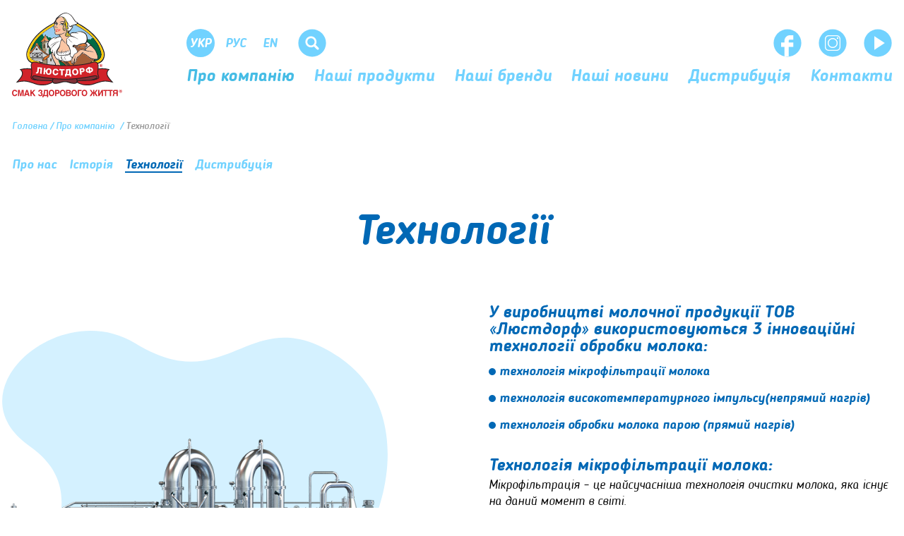

--- FILE ---
content_type: text/html; charset=UTF-8
request_url: https://www.loostdorf.com/ua/about-company/technology/
body_size: 6126
content:
<!DOCTYPE html><html lang="uk-UA"><head><meta charset="UTF-8"><meta http-equiv="X-UA-Compatible" content="IE=edge"><meta name="viewport" content="width=device-width, initial-scale=1"><meta name="format-detection" content="telephone=no"><link rel="shortcut icon" sizes="57x57" href="/images/favicon/apple-touch-icon-57x57.png" type="image/png"><link rel="shortcut icon" sizes="72x72" href="/images/favicon/apple-touch-icon-72x72.png" type="image/png"><link rel="shortcut icon" sizes="114x114" href="/images/favicon/apple-touch-icon-114x114.png" type="image/png"><link rel="shortcut icon" href="/images/favicon/favicon.ico" type="image/x-icon"><meta name="csrf-param" content="_csrf-frontend"><meta name="csrf-token" content="_g2gbY_gYl4I5grM5t0F0y3I07NfuIBDN0k9-iIG5C22X5Y_47EVLmq-bo-e73CWQP2n-QD203dZOkmRUmnUTg=="><title>Технології виробництва | ТОВ «Люстдорф»</title><meta name="keywords" content=""><meta name="description" content="Завод ТОВ «Люстдорф» сертифікований на відповідність міжнародним стандартам управління якістю ISO 9001 та управління безпекою харчової продукції ISO 22000."><link href="https://www.loostdorf.com/ua/about-company/technology/" rel="canonical"><link href="/assets/css-compress/69633412477ab2016c3dd30a5db7b549.css?v=1676068514" rel="stylesheet"> <meta name="robots" content="index, follow"><script>(function(w,d,s,l,i){w[l]=w[l]||[];w[l].push({'gtm.start':
new Date().getTime(),event:'gtm.js'});var f=d.getElementsByTagName(s)[0],
j=d.createElement(s),dl=l!='dataLayer'?'&l='+l:'';j.async=true;j.src=
'https://www.googletagmanager.com/gtm.js?id='+i+dl;f.parentNode.insertBefore(j,f);
})(window,document,'script','dataLayer','GTM-TD8JGJN');</script><meta name="google-site-verification" content="4YaZbY1B82Fn5v_-vj_ouubKN-LE4Y9uffzXK1O5pQ4" /><script>(function(w,d,s,l,i){w[l]=w[l]||[];w[l].push({'gtm.start':
new Date().getTime(),event:'gtm.js'});var f=d.getElementsByTagName(s)[0],
j=d.createElement(s),dl=l!='dataLayer'?'&l='+l:'';j.async=true;j.src=
'https://www.googletagmanager.com/gtm.js?id='+i+dl;f.parentNode.insertBefore(j,f);
})(window,document,'script','dataLayer','GTM-PNKPH3F3');</script></head><body class=""><div class="main-grid-wrapper"><noscript><iframe src="https://www.googletagmanager.com/ns.html?id=GTM-TD8JGJN"
height="0" width="0" style="display:none;visibility:hidden"></iframe></noscript><noscript><iframe src="https://www.googletagmanager.com/ns.html?id=GTM-PNKPH3F3"
height="0" width="0" style="display:none;visibility:hidden"></iframe></noscript><div class="header-wg"><div class="wrapper-main"><div class="header--left"><a class="header__logo-loostdorf" href="/ua/"><img src="/svg/loostdorf-logo.svg" alt=""></a></div><div class="header--right"><div class="header--top"><div class="header__language"><a class="current" href="#">
Укр </a><a class="anchor-lang" href="/ru/about-company/technology/" data-language="ru">Рус</a> <a class="anchor-lang" href="/en/about-company/technology/" data-language="en">En</a> </div><div class="header__search"><div class="header__search-btn"><svg version="1.1" xmlns="http://www.w3.org/2000/svg" xmlns:xlink="http://www.w3.org/1999/xlink" x="0px"
y="0px"
width="51px" height="51px" viewBox="-0.5 -0.5 51 51" enable-background="new -0.5 -0.5 51 51"
xml:space="preserve"><circle fill="#71D2FF" cx="25" cy="25" r="25"/><path fill="#FFFFFF" d="M36.592,33.711l-5.296-5.296c-0.028-0.028-0.062-0.048-0.091-0.074c1.042-1.58,1.65-3.472,1.65-5.507
c0-5.535-4.487-10.022-10.022-10.022s-10.022,4.487-10.022,10.022c0,5.534,4.487,10.021,10.022,10.021
c2.035,0,3.927-0.608,5.506-1.65c0.026,0.029,0.048,0.063,0.075,0.091l5.296,5.296c0.795,0.795,2.085,0.795,2.881,0
C37.387,35.796,37.387,34.506,36.592,33.711z M22.833,29.381c-3.616,0-6.547-2.931-6.547-6.547s2.931-6.547,6.547-6.547
c3.617,0,6.547,2.931,6.547,6.547S26.45,29.381,22.833,29.381z"/></svg></div><form id="w0" class="header__search-form" action="/ua/search/index/" method="get" onsubmit="return false"><div class="form-group field-header1"><div class="form-group"><input type="text" id="header1" class="search-field" name="SearchForm[query]" value="" placeholder="Пошук"></div></div></form> </div><div class="social"><a href="https://www.facebook.com/selyanske/" target="_blank"><svg version="1.1" xmlns="http://www.w3.org/2000/svg" xmlns:xlink="http://www.w3.org/1999/xlink"
x="0px" y="0px"
width="51px" height="51px" viewBox="-0.5 -0.5 51 51"
enable-background="new -0.5 -0.5 51 51" xml:space="preserve"><circle fill="#71D2FF" cx="25" cy="25" r="25"/><g><g><defs><circle id="first" cx="25" cy="25" r="25"/></defs><clipPath id="second"><use xlink:href="#first" overflow="visible"/></clipPath><path clip-path="url(#second)" fill="#FFFFFF" d="M19.551,50V32.078H13.5v-7.907h6.051v-3.083
c0-5.312,4.162-10.097,9.281-10.097H35.5v7.907h-6.668c-0.73,0-1.582,0.849-1.582,2.121v3.151h8.25v7.907h-8.25V50H19.551z"/></g></g></svg></a><a href="https://www.instagram.com/green_smile_ua/" target="_blank"><svg version="1.1" xmlns="http://www.w3.org/2000/svg" xmlns:xlink="http://www.w3.org/1999/xlink" x="0px" y="0px"
width="51px" height="51px" viewBox="-0.5 -0.5 51 51" enable-background="new -0.5 -0.5 51 51" xml:space="preserve"><circle fill="#71D2FF" cx="25" cy="25" r="25"/><path fill="#FFFFFF" d="M34.029,24.999c0-4.988-4.041-9.03-9.029-9.03c-4.988,0-9.03,4.042-9.03,9.03c0,4.987,4.042,9.03,9.03,9.03
C29.988,34.029,34.029,29.986,34.029,24.999L34.029,24.999z M33.859,14.741c-0.808,0-1.453,0.653-1.453,1.453
c0,0.806,0.646,1.453,1.453,1.453c0.8,0,1.453-0.647,1.453-1.453C35.313,15.395,34.659,14.741,33.859,14.741L33.859,14.741z
M17.618,12.654h14.764c2.735,0,4.964,2.234,4.964,4.963v14.764c0,2.735-2.229,4.965-4.964,4.965H17.618
c-2.729,0-4.964-2.229-4.964-4.965V17.617C12.654,14.888,14.889,12.654,17.618,12.654L17.618,12.654z M32.382,10.999H17.618
c-3.64,0-6.618,2.979-6.618,6.618v14.764c0,3.645,2.979,6.618,6.618,6.618h14.764c3.646,0,6.618-2.974,6.618-6.618V17.617
C39,13.978,36.025,10.999,32.382,10.999L32.382,10.999z M17.844,24.999c0-3.95,3.206-7.156,7.156-7.156s7.156,3.206,7.156,7.156
S28.95,32.154,25,32.154S17.844,28.949,17.844,24.999L17.844,24.999z"/></svg></a><a href="https://www.youtube.com/channel/UC4Ig3RhvhGI0TYYqJ90hj-A" target="_blank"><svg version="1.1" xmlns="http://www.w3.org/2000/svg" xmlns:xlink="http://www.w3.org/1999/xlink" x="0px" y="0px"
width="51px" height="51px" viewBox="-0.5 -0.5 51 51" enable-background="new -0.5 -0.5 51 51" xml:space="preserve"><circle fill="#71D2FF" cx="25" cy="25" r="25"/><path fill="#FFFFFF" d="M18.5,37.494V12.505l19,12.492L18.5,37.494z"/></svg></a></div> </div><div class="header__menu"><ul class="menu-ul"><li class="active" data-id="42"><a href="/ua/about-company/about-us/">Про компанію </a></li><li class="" data-id="58"><a href="/ua/our-products/">Наші продукти</a></li><li class="" data-id="35"><a href="/ua/our-brands/selianske/">Наші бренди</a></li><li class="" data-id="27"><a href="/ua/press-center/">Наші новини</a></li><li class="" data-id="48"><a href="/ua/about-company/distribution/">Дистрибуція</a></li><li class="" data-id="47"><a href="/ua/contact/">Контакти</a></li></ul> </div><span style="display: none;" class="header-mobile__open"></span></div></div><div class="header-mobile"><div class="wrapper-main"><div class="header-mobile__top"><div class="header-mobile__top-block"><div class="header__language"><a class="current" href="#">
Укр </a><a class="anchor-lang" href="/ru/about-company/technology/" data-language="ru">Рус</a> <a class="anchor-lang" href="/en/about-company/technology/" data-language="en">En</a> </div><div class="header__search"><div class="header__search-btn"><svg version="1.1" xmlns="http://www.w3.org/2000/svg" xmlns:xlink="http://www.w3.org/1999/xlink" x="0px"
y="0px"
width="51px" height="51px" viewBox="-0.5 -0.5 51 51" enable-background="new -0.5 -0.5 51 51"
xml:space="preserve"><circle fill="#71D2FF" cx="25" cy="25" r="25"/><path fill="#FFFFFF" d="M36.592,33.711l-5.296-5.296c-0.028-0.028-0.062-0.048-0.091-0.074c1.042-1.58,1.65-3.472,1.65-5.507
c0-5.535-4.487-10.022-10.022-10.022s-10.022,4.487-10.022,10.022c0,5.534,4.487,10.021,10.022,10.021
c2.035,0,3.927-0.608,5.506-1.65c0.026,0.029,0.048,0.063,0.075,0.091l5.296,5.296c0.795,0.795,2.085,0.795,2.881,0
C37.387,35.796,37.387,34.506,36.592,33.711z M22.833,29.381c-3.616,0-6.547-2.931-6.547-6.547s2.931-6.547,6.547-6.547
c3.617,0,6.547,2.931,6.547,6.547S26.45,29.381,22.833,29.381z"/></svg></div><form id="w1" class="header__search-form" action="/ua/search/index/" method="get" onsubmit="return false"><div class="form-group field-header2"><div class="form-group"><input type="text" id="header2" class="search-field" name="SearchForm[query]" value="" placeholder="Пошук"></div></div></form> </div></div><span class="header-mobile__close"></span></div><div class="header-mobile__middle"><ul class="menu-ul"><li class="active" data-id="42"><a href="/ua/about-company/about-us/">Про компанію </a></li><li class="" data-id="58"><a href="/ua/our-products/">Наші продукти</a></li><li class="" data-id="35"><a href="/ua/our-brands/selianske/">Наші бренди</a></li><li class="" data-id="27"><a href="/ua/press-center/">Наші новини</a></li><li class="" data-id="48"><a href="/ua/about-company/distribution/">Дистрибуція</a></li><li class="" data-id="47"><a href="/ua/contact/">Контакти</a></li></ul> </div><div class="header-mobile__bottom"><div class="social"><a href="https://www.facebook.com/selyanske/" target="_blank"><svg version="1.1" xmlns="http://www.w3.org/2000/svg" xmlns:xlink="http://www.w3.org/1999/xlink"
x="0px" y="0px"
width="51px" height="51px" viewBox="-0.5 -0.5 51 51"
enable-background="new -0.5 -0.5 51 51" xml:space="preserve"><circle fill="#71D2FF" cx="25" cy="25" r="25"/><g><g><defs><circle id="first1" cx="25" cy="25" r="25"/></defs><clipPath id="second1"><use xlink:href="#first1" overflow="visible"/></clipPath><path clip-path="url(#second1)" fill="#FFFFFF" d="M19.551,50V32.078H13.5v-7.907h6.051v-3.083
c0-5.312,4.162-10.097,9.281-10.097H35.5v7.907h-6.668c-0.73,0-1.582,0.849-1.582,2.121v3.151h8.25v7.907h-8.25V50H19.551z"/></g></g></svg></a><a href="https://www.instagram.com/green_smile_ua/" target="_blank"><svg version="1.1" xmlns="http://www.w3.org/2000/svg" xmlns:xlink="http://www.w3.org/1999/xlink" x="0px" y="0px"
width="51px" height="51px" viewBox="-0.5 -0.5 51 51" enable-background="new -0.5 -0.5 51 51" xml:space="preserve"><circle fill="#71D2FF" cx="25" cy="25" r="25"/><path fill="#FFFFFF" d="M34.029,24.999c0-4.988-4.041-9.03-9.029-9.03c-4.988,0-9.03,4.042-9.03,9.03c0,4.987,4.042,9.03,9.03,9.03
C29.988,34.029,34.029,29.986,34.029,24.999L34.029,24.999z M33.859,14.741c-0.808,0-1.453,0.653-1.453,1.453
c0,0.806,0.646,1.453,1.453,1.453c0.8,0,1.453-0.647,1.453-1.453C35.313,15.395,34.659,14.741,33.859,14.741L33.859,14.741z
M17.618,12.654h14.764c2.735,0,4.964,2.234,4.964,4.963v14.764c0,2.735-2.229,4.965-4.964,4.965H17.618
c-2.729,0-4.964-2.229-4.964-4.965V17.617C12.654,14.888,14.889,12.654,17.618,12.654L17.618,12.654z M32.382,10.999H17.618
c-3.64,0-6.618,2.979-6.618,6.618v14.764c0,3.645,2.979,6.618,6.618,6.618h14.764c3.646,0,6.618-2.974,6.618-6.618V17.617
C39,13.978,36.025,10.999,32.382,10.999L32.382,10.999z M17.844,24.999c0-3.95,3.206-7.156,7.156-7.156s7.156,3.206,7.156,7.156
S28.95,32.154,25,32.154S17.844,28.949,17.844,24.999L17.844,24.999z"/></svg></a><a href="https://www.youtube.com/channel/UC4Ig3RhvhGI0TYYqJ90hj-A" target="_blank"><svg version="1.1" xmlns="http://www.w3.org/2000/svg" xmlns:xlink="http://www.w3.org/1999/xlink" x="0px" y="0px"
width="51px" height="51px" viewBox="-0.5 -0.5 51 51" enable-background="new -0.5 -0.5 51 51" xml:space="preserve"><circle fill="#71D2FF" cx="25" cy="25" r="25"/><path fill="#FFFFFF" d="M18.5,37.494V12.505l19,12.492L18.5,37.494z"/></svg></a></div> </div></div></div></div><div class="content-wg"><section id="breadcrumbs" class="section-breadcrumbs"><h6 class="for-section">header</h6><div class="wrapper-main" xmlns:v="https://rdf.data-vocabulary.org/#"><span typeof="v:Breadcrumb"><a href="/ua/" rel="v:url" property="v:title">Головна</a></span> <span>/</span> <span typeof="v:Breadcrumb"><a href="/ua/about-company/about-us/" rel="v:url" property="v:title">Про компанію </a></span> <span>/</span> <span property = "v:title">Технології</span></div> </section><div class="filter-block"><div class="wrapper-main"><ul><li><a class="" href="/ua/about-company/about-us/">Про нас</a></li><li><a class="" href="/ua/about-company/history/">Історія</a></li><li><a class="active" href="/ua/about-company/technology/">Технології</a></li><li><a class="" href="/ua/about-company/distribution/">Дистрибуція</a></li></ul></div></div><style>
.section-tech__text-row li {
font-family: "BloggerSans-BoldItalic",sans-serif;
color: #0068b5;
font-size: 18px;
padding: 10px 0px;
}
.section-tech__text-row ul li:before {
content: "";
position: relative;
left: 0;
top: 0px;
width: 10px;
height: 10px;
background-color: #0068b5;
display: inline-block;
border-radius: 100%;
}
}
</style><section class="section-tech"><div class="wrapper-main"><div class="section-tech__header section__header">
Технології
</div><div class="section-tech__wrapper"><div class="section-tech__item"><div class="section-tech__photo section-tech__photo--left"><svg version="1.1" xmlns="http://www.w3.org/2000/svg" xmlns:xlink="http://www.w3.org/1999/xlink" x="0px" y="0px"
width="783px" height="799px" viewBox="0 0 783 799" enable-background="new 0 0 783 799" xml:space="preserve"><path fill="#D4F1FF" d="M126.704,528.297c88.76,50.001,156.732,30.417,171.462,161.332
c14.035,124.689,195.202,149.146,239.972,38.422c44.772-110.719,7.148-159.369,115.771-212.956
c108.626-53.591,211.182-339.631,29.664-461.606C502.052-68.49,461.615,144.287,269.639,25.553
c-152.032-94.037-373.953,96.9-214.081,209.021C205.252,339.557,37.945,478.299,126.704,528.297z"/></svg><img src="/images/tech/tetra.png" alt=""></div><div class="section-tech__text section-tech__text--right"><div class="section-tech__text-row"><span>У виробництві молочної продукції ТОВ «Люстдорф» використовуються 3 інноваційні технології обробки молока:
</span><ul><li>
технологія мікрофільтрації молока
</li><li>
технологія високотемпературного імпульсу(непрямий нагрів)
</li><li>
технологія обробки молока парою (прямий нагрів)
</li></ul></div><span>
Технологія мікрофільтрації молока:
</span><p>
Мікрофільтрація – це найсучасніша технологія очистки молока, яка існує на даний момент в світі.
</p><p>
В багатьох країнах світу дана технологія впродовж тривалого часу широко застосовується для виробництва високоякісного молока. Компанія «Люстдорф» застосує дану технологію в Україні першою.
</p><p>
Мікрофільтрація дозволяє видалити з молока не тільки бактерії, але й їх спори. Молоко очищується за допомогою сучасних керамічних мембран. Такої ефективності не можна досягти будь-якими іншими способами очистки молока.
</p><p>
Після очистки молоко підлягає пастеризації найбільш бережливим методом при найнижчій можливій температурі – 72°С, щоб зберегти його природній смак та корисні властивості. Завдяки такій очистці та дбайливій пастеризації молоко має інший смак (ніжний, більш вершковий, без жодних присмаків).
</p></div></div><div class="section-tech__item"><div class="section-tech__text section-tech__text--left"><div class="section-tech__text-row"><span>
Технологія високотемпературного імпульсу:
</span><p>
Технологія високотемпературного імпульсу:
Суть технології високотемпературного імпульсу (UHT) полягає в тому, що протягом лише 2–4 секунд молочна сировина піддається тепловому імпульсу температурою 137 °С, після чого так само швидко охолоджується до 25 °С. Ця прогресивна технологія дозволяє знищити всі патогенні бактерії і при цьому зберегти природну цінність молока. Завдяки ретельній тепловій обробці та упаковці в захищеному середовищі в асептичну упаковку ультрапастеризовані молочні продукти можуть зберігатися у закритій упаковці протягом тривалого періоду.
</p></div><div class="section-tech__text-row"><span>
Технологія обробки молока парою:
</span><p>
Ще одна інновація, яку застосовує компанія «Люстдорф» при виготовленні своєї продукції. Технологія передбачає, що в молоко під високим тиском (4 бари) впорскується пара, що миттєво нагріває його до 140 °C. Далі через декілька секунд молоко охолоджується до 20 °C без контакту з повітрям і світлом. Це дозволяє дуже м’яко очистити молоко від сторонніх бактерій, максимально зберегти його користь та ніжний приємний смак і при цьому не надати продукту присмаку кип’ятіння.
</p></div></div><div class="section-tech__photo section-tech__photo--right"><svg version="1.1" xmlns="http://www.w3.org/2000/svg" xmlns:xlink="http://www.w3.org/1999/xlink" x="0px" y="0px"
width="783px" height="799px" viewBox="0 0 783 799" enable-background="new 0 0 783 799" xml:space="preserve"><path fill="#D4F1FF" d="M126.704,528.297c88.76,50.001,156.732,30.417,171.462,161.332
c14.035,124.689,195.202,149.146,239.972,38.422c44.772-110.719,7.148-159.369,115.771-212.956
c108.626-53.591,211.182-339.631,29.664-461.606C502.052-68.49,461.615,144.287,269.639,25.553
c-152.032-94.037-373.953,96.9-214.081,209.021C205.252,339.557,37.945,478.299,126.704,528.297z"/></svg><img src="/images/tech/1.jpg" alt=""></div></div></div></div></section></div><div class="footer-wg"><div class="wrapper-main"><div class="footer__left"><a class="footer__left-loostdorf" href="/"><img src="/svg/loostdorf-logo.svg" alt=""></a></div><div class="footer__center"><ul class="menu-ul"><li class="active" data-id="42"><a href="/ua/about-company/about-us/">Про компанію </a></li><li class="" data-id="58"><a href="/ua/our-products/">Наші продукти</a></li><li class="" data-id="35"><a href="/ua/our-brands/selianske/">Наші бренди</a></li><li class="" data-id="27"><a href="/ua/press-center/">Наші новини</a></li><li class="" data-id="48"><a href="/ua/about-company/distribution/">Дистрибуція</a></li><li class="" data-id="47"><a href="/ua/contact/">Контакти</a></li></ul> </div><div class="footer__right"><div class="footer__right-terms"><p>
2023 ТОВ «Люстдорф»
<? //Yii::t('terms', 'tov') ?></p><a href="/ua/terms-of-use">
Умови використання </a></div></div></div></div><script src="/assets/js-compress/1dfb806b215849408b0cf5b840ddc383.js?v=1676378995"></script><script>var fixedSubMenuTech=function(){var h=document.querySelectorAll(".filter-block")[0];var stuck=false;var stickPoint=getDistance();var sectProd=document.querySelectorAll(".section-tech")[0];function getDistance(){var topDist=h.offsetTop;return topDist;}
window.onscroll=function(e){var distance=getDistance()-window.pageYOffset;var offset=window.pageYOffset;if((distance<=0)&&!stuck){h.classList.add("fixed");sectProd.style.marginTop=h.clientHeight+"px";stuck=true;}else if(stuck&&(offset<=stickPoint)){h.classList.remove("fixed");sectProd.style.marginTop=0+"px";stuck=false;}};};document.addEventListener("DOMContentLoaded",function(){if(exists.init(".filter-block")&&exists.init(".section-tech")&&(getWindowWidth()>1280)){fixedSubMenuTech();}});
let searchForm=document.querySelectorAll('.header__search-form');if(searchForm.length>0){for(let i=0;i<searchForm.length;i++){searchForm[i].addEventListener('submit',function(e){let searchQuery=searchForm[i].querySelector('.search-field');searchQuery=searchQuery.value.trim();if(searchQuery.length>="3"){location.href='/ua/search/'+'/query='+searchQuery+'/';}},false);}}</script><script>jQuery(function ($) {
jQuery('#w0').yiiActiveForm([{"id":"searchform-query","name":"query","container":".field-header1","input":"#header1","validate":function(attribute,value,messages,deferred,$form){if((function(attribute,value){var inputId=attribute.input;if($(inputId).val().length==0){return $(inputId).val().length==0;}})(attribute,value)){yii.validation.required(value,messages,{"message":""});}value=yii.validation.trim($form,attribute,[]);yii.validation.string(value,messages,{"message":"Значення \"Query\" має бути текстовим рядком.","min":3,"tooShort":"Значення \"Query\" повинно містити мінімум 3 символа.","max":300,"tooLong":"Значення \"Query\" повинно містити максимум 300 символів.","skipOnEmpty":1});}}],[]);
jQuery('#w1').yiiActiveForm([{"id":"searchform-query","name":"query","container":".field-header2","input":"#header2","validate":function(attribute,value,messages,deferred,$form){if((function(attribute,value){var inputId=attribute.input;if($(inputId).val().length==0){return $(inputId).val().length==0;}})(attribute,value)){yii.validation.required(value,messages,{"message":""});}value=yii.validation.trim($form,attribute,[]);yii.validation.string(value,messages,{"message":"Значення \"Query\" має бути текстовим рядком.","min":3,"tooShort":"Значення \"Query\" повинно містити мінімум 3 символа.","max":300,"tooLong":"Значення \"Query\" повинно містити максимум 300 символів.","skipOnEmpty":1});}}],[]);
});</script></div></body></html>

--- FILE ---
content_type: text/css
request_url: https://www.loostdorf.com/assets/css-compress/69633412477ab2016c3dd30a5db7b549.css?v=1676068514
body_size: 5680
content:
html,body,div,span,applet,object,iframe,h1,h2,h3,h4,h5,h6,p,blockquote,pre,a,abbr,acronym,address,big,cite,code,del,dfn,em,img,ins,kbd,q,s,samp,small,strike,strong,sub,sup,tt,var,b,u,i,center,dl,dt,dd,ol,ul,li,fieldset,form,label,legend,table,caption,tbody,tfoot,thead,tr,th,td,article,aside,canvas,details,embed,figure,figcaption,footer,header,hgroup,menu,nav,output,ruby,section,summary,time,mark,audio,video{margin:0;padding:0;border:0;font-size:100%;font:inherit;vertical-align:baseline}article,aside,details,figcaption,figure,footer,header,hgroup,menu,nav,section{display:block}body{line-height:1;-webkit-text-size-adjust:100%}ol,ul{list-style:none}blockquote,q{quotes:none}blockquote:before,blockquote:after,q:before,q:after{content:'';content:none}table{border-collapse:collapse;border-spacing:0}input,textarea{-webkit-box-shadow:none;box-shadow:none;border-radius:0;outline:none}a:focus{outline:none}b,strong{font-weight:bold}*{margin:0;padding:0;-webkit-box-sizing:border-box;box-sizing:border-box}@font-face{font-family:"BloggerSans-BoldItalic";src:url("/fonts/BloggerSansBoldItalic/BloggerSans-BoldItalic.eot");src:url("/fonts/BloggerSansBoldItalic/BloggerSans-BoldItalic.eot?#iefix") format("embedded-opentype"),url("/fonts/BloggerSansBoldItalic/BloggerSans-BoldItalic.woff") format("woff");font-style:normal;font-weight:normal}@font-face{font-family:"BloggerSans-Italic";src:url("/fonts/BloggerSansItalic/BloggerSans-Italic.eot");src:url("/fonts/BloggerSansItalic/BloggerSans-Italic.eot?#iefix") format("embedded-opentype"),url("/fonts/BloggerSansItalic/BloggerSans-Italic.woff") format("woff");font-style:normal;font-weight:normal}@font-face{font-family:"BloggerSans-MediumItalic";src:url("/fonts/BloggerSansMediumItalic/BloggerSans-MediumItalic.eot");src:url("/fonts/BloggerSansMediumItalic/BloggerSans-MediumItalic.eot?#iefix") format("embedded-opentype"),url("/fonts/BloggerSansMediumItalic/BloggerSans-MediumItalic.woff") format("woff");font-style:normal;font-weight:normal}html,body{width:100%;height:100%}body{font-family:"BloggerSans-BoldItalic",sans-serif;overflow-x:hidden;-webkit-transition:opacity 0.25s ease;-o-transition:opacity 0.25s ease;transition:opacity 0.25s ease}body.map-open{overflow:hidden}.stub-body .header-wg,.stub-body .footer-wg{display:none}.stub-body p strong{color:#0068b5}.wrapper-main{width:100%;max-width:1652px;margin:0 auto;position:relative}.wrapper-main:after{content:".";display:block;height:0;visibility:hidden;clear:both}.main-grid-wrapper{display:grid;min-height:100%;grid-template-rows:auto 1fr auto;grid-template-columns:100%}.content-wg{overflow-x:hidden;overflow-y:hidden;opacity:0;-webkit-transition:opacity 0.2s ease;-o-transition:opacity 0.2s ease;transition:opacity 0.2s ease}.contentLoaded .content-wg{opacity:1}.map-open .content-wg{overflow:visible}.section__header{font-size:75px;text-align:center;color:#0068b5;font-family:"BloggerSans-BoldItalic",sans-serif}.lazy{display:block;opacity:0;-webkit-transition:opacity .35s linear;-o-transition:opacity .35s linear;transition:opacity .35s linear}.lazy[data-scroll="in"]{opacity:1;-webkit-transition-duration:1s;-o-transition-duration:1s;transition-duration:1s}.owl-carousel .owl-item img{color:rgba(0,0,0,0) !important}.fancybox-is-open .fancybox-bg{opacity:0.6 !important}.fancybox-button{background-color:#71d2ff !important;border-radius:100% !important}.fancybox-button:hover{background-color:#0068b5 !important;color:white !important}.fancybox-button,.fancybox-button:link,.fancybox-button:visited{color:white !important}.fancybox-navigation .fancybox-button{width:50px !important;height:50px !important;padding:0 !important;border-radius:100% !important;margin:0 10px}.fancybox-toolbar{right:10px !important;top:10px !important}.fancybox-toolbar .fancybox-button{margin:0 5px}#jpreload{z-index:999999;position:absolute;top:50%;left:50%;width:100%;height:100%;-webkit-transform:translate(-50%, -50%);-ms-transform:translate(-50%, -50%);transform:translate(-50%, -50%);text-align:center;display:-webkit-box;display:-ms-flexbox;display:flex;-webkit-box-align:center;-ms-flex-align:center;align-items:center;-ms-flex-wrap:wrap;flex-wrap:wrap;-webkit-box-pack:center;-ms-flex-pack:center;justify-content:center}#jpreload .spinner-dot{width:274px;height:274px;position:relative;top:0}#jpreload .spinner{width:174px;height:174px;position:relative;-webkit-animation:rotate 1.4s linear infinite;animation:rotate 1.4s linear infinite}#jpreload .spinner path{stroke-dasharray:170;stroke-dashoffset:20}.section-breadcrumbs{padding-top:15px;font-size:0}.main-page .section-breadcrumbs{display:none}.section-breadcrumbs span{font-size:14px;font-family:"BloggerSans-MediumItalic",sans-serif;color:#71d2ff;margin-right:4px}.section-breadcrumbs span a{font-size:14px;font-family:"BloggerSans-MediumItalic",sans-serif;color:#71d2ff;position:relative;text-decoration:none;-webkit-transition:all 0.35s ease;-o-transition:all 0.35s ease;transition:all 0.35s ease}.section-breadcrumbs span a:hover{color:#45bce5}.section-breadcrumbs span:last-child{color:#999}.center{text-align:center}.pagination{text-align:center;margin:39px 0;padding-top:50px}.pagination li{display:inline-block;vertical-align:top;margin:0 12px;padding:0 !important}.pagination li.next,.pagination li.prev{display:none}.pagination li span{background:#2D65B2;color:#fff}.pagination li a{background:#71d2ff;color:white}.pagination li a:hover{background:#2D65B2;color:#fff}.pagination li span,.pagination li a{border-radius:100%;width:40px;height:40px;display:block;font-size:24px;line-height:42px;text-align:center;font-family:"BloggerSans-BoldItalic",sans-serif;text-decoration:none}.empty{font-size:24px;padding:40px 0}.owl-theme .owl-controls .owl-nav .disabled{visibility:hidden}.section-brands__slider .item img{-webkit-transition:all 0.35s ease;-o-transition:all 0.35s ease;transition:all 0.35s ease}.section-brands__slider .item img:hover,.section-brands__slider .item .active img{opacity:0.65}h6.for-section{display:none !important;height:0;width:0;color:transparent}.after-sending{position:absolute;top:0;left:0;background:#fffc;width:100%;height:100%;display:-webkit-box;display:-ms-flexbox;display:flex;-webkit-box-pack:center;-ms-flex-pack:center;justify-content:center;-webkit-box-align:start;-ms-flex-align:start;align-items:flex-start;font-size:24px;color:black;font-family:"BloggerSans-Italic",sans-serif;z-index:2}.after-sending span{display:block;width:57px;height:57px;margin:0 auto 24px;border-radius:100%;border:1px solid #0068b5;background-repeat:no-repeat;background-size:55%;background-color:transparent;background-position:center center;background-image:url("data:image/svg+xml;charset=utf8,%3Csvg xmlns='http://www.w3.org/2000/svg' viewBox='0 0 16.03 16.03'%3E%3Cdefs%3E%3Cstyle%3E.cls-1,.cls-2{fill:none;stroke:%230068B5;stroke-width:1px}.cls-1{stroke-miterlimit:10}.cls-2{stroke-linecap:round;stroke-linejoin:round}%3C/style%3E%3C/defs%3E%3Cg id='Слой_2' data-name='Слой 2'%3E%3Cg id='Desktop'%3E%3Cpolyline class='cls-2' points='4.7 7.78 7.68 11.6 15 3.45'/%3E%3C/g%3E%3C/g%3E%3C/svg%3E")}.after-sending.hide{z-index:0;display:none}.more-btn{font-size:30px;color:white;font-family:"BloggerSans-BoldItalic",sans-serif;text-decoration:none;background-color:#0068b5;text-align:center;height:60px;line-height:60px;border-radius:40px;display:inline-block;margin-top:12px;padding:0 85px;border:2px solid #0068b5;will-change:transform;-webkit-transition:all 0.35s ease;-o-transition:all 0.35s ease;transition:all 0.35s ease}.more-btn.hide{display:none}.more-btn:hover{background-color:transparent;color:#0068b5}.filter-block{background-color:white;padding:39px 0;-webkit-transition:all 0.0s ease;-o-transition:all 0.0s ease;transition:all 0.0s ease}.filter-block.fixed{position:fixed;top:0;left:0;width:100%;z-index:10000}.filter-block ul{font-size:0}.filter-block ul li{margin-right:24px;display:inline-block;vertical-align:top}.filter-block ul li a.active{color:#0068b5}.filter-block ul li a.active:after{width:100%}.filter-block ul li a{text-decoration:none;color:#71d2ff;font-size:20px;position:relative;-webkit-transition:color 0.35s ease;-o-transition:color 0.35s ease;transition:color 0.35s ease}.filter-block ul li a:hover{color:#0068b5}.filter-block ul li a:hover:after{width:100%}.filter-block ul li a:after{content:"";position:absolute;bottom:-2px;left:0;width:0;height:2px;display:block;background-color:#0068b5;-webkit-transition:width 0.35s ease;-o-transition:width 0.35s ease;transition:width 0.35s ease}.newFilter{margin:55px 0 38px 0;font-size:0}.newFilter__all{display:inline-block;vertical-align:middle;max-width:235px;font-size:24px;color:white;background-color:#71d2ff;font-family:"BloggerSans-BoldItalic",sans-serif;text-decoration:none;border-radius:27px;height:50px;line-height:50px;width:238px;text-align:center;border:2px solid #71d2ff;-webkit-transition:all 0.35s ease;-o-transition:all 0.35s ease;transition:all 0.35s ease}.newFilter__all:hover{color:#71d2ff;background-color:transparent}.newFilter__block{display:inline-block;vertical-align:middle;font-size:0;width:calc(100% - 236px);padding:30px 0 30px 12px;-moz-box-align:center;white-space:nowrap;overflow-y:hidden;overflow-x:auto}.newFilter__block a{text-decoration:none;display:inline-block;margin:0 12px 0 12px}.newFilter__block a.active img,.newFilter__block a:hover img{opacity:0.65}.newFilter__block a img{display:inline-block;vertical-align:middle;max-width:150px;max-height:80px;-webkit-transition:opacity 0.35s ease;-o-transition:opacity 0.35s ease;transition:opacity 0.35s ease}@-webkit-keyframes rotate{to{-webkit-transform:rotate(360deg);transform:rotate(360deg);}}@keyframes rotate{to{-webkit-transform:rotate(360deg);transform:rotate(360deg);}}.ie .main-grid-wrapper{opacity:0}.ie .ie-detect{display:block !important;position:fixed;top:0;left:0;width:100%;height:100%;z-index:999999999999999;background-color:white;color:#71d2ff;padding:15%}.ie .ie-detect p{font-size:20px;line-height:1.18;font-family:"BloggerSans-BoldItalic",sans-serif;margin-bottom:12px}.ie .ie-detect b{font-size:25px;font-weight:100;margin-bottom:25px;display:block}@media screen and (max-width: 1682px){.wrapper-main{max-width:1246px}.section__header{font-size:60px}.filter-block{padding:39px 0}.filter-block ul li{margin-right:18px}.filter-block ul li a{font-size:18px}.pagination{margin:28px 0;padding-top:45px}.pagination li{margin:0 7px}.pagination li span,.pagination li a{width:30px;height:30px;font-size:18px;line-height:32px}.more-btn{font-size:18px;height:46px;line-height:46px;margin-top:12px;padding:0 45px}.newFilter__block{width:calc(100% - 236px);padding:30px 0 30px 12px}.newFilter__block a{margin:0 12px 0 12px}.newFilter__block a img{max-width:141px;max-height:75.2px}}@media screen and (max-width: 1279px){.wrapper-main{max-width:655px}.main-page .section-breadcrumbs{display:none}.section__header{font-size:36px}.filter-block{padding:18px 0 39px 0}.filter-block ul{white-space:nowrap;overflow-x:auto;padding-bottom:8px}.filter-block ul li{margin-right:18px}.filter-block ul li a{font-size:15px}.filter-block ul li a:hover{color:#71d2ff}.filter-block ul li a:hover:after{width:0}.filter-block ul li a.active{color:#0068b5}.filter-block ul li a.active:after{width:100%}.section-breadcrumbs span{font-size:12px}.section-breadcrumbs span a{font-size:12px}.empty{font-size:20px;padding:25px 0}.pagination{padding-top:29px}.after-sending{font-size:22px}#jpreload .spinner{width:100px;height:100px}#jpreload .spinner path{stroke-dasharray:170;stroke-dashoffset:20}.newFilter{margin:45px 0 28px 0}.newFilter__all{display:block;margin:0 auto}.newFilter__block{width:100%}}@media screen and (max-width: 767px){.wrapper-main{max-width:calc(100% - 50px)}.section__header{font-size:24px}.filter-block{padding:33px 0 0px 0}.section-breadcrumbs>.wrapper-main{white-space:nowrap;overflow-x:auto;padding-bottom:3px}.more-btn{font-size:14px}.after-sending{display:-webkit-box;display:-ms-flexbox;display:flex;-webkit-box-align:center;-ms-flex-align:center;align-items:center}.newFilter{margin:25px 0 5px 0}.newFilter__all{font-size:18px;width:270px;height:40px;line-height:40px}.newFilter__block{padding:30px 0 20px 0px}.newFilter__block::-webkit-scrollbar-track{border:2px solid white;background-color:#ccc}.newFilter__block::-webkit-scrollbar{-webkit-appearance:none}.newFilter__block::-webkit-scrollbar:horizontal{height:6px}.newFilter__block::-webkit-scrollbar-thumb{border-radius:6px;border:2px solid white;background-color:rgba(0,0,0,0.5)}.newFilter__block a{margin:0 5px;max-width:calc(50% - 5px)}.newFilter__block a img{max-width:100%}}.header-wg>.wrapper-main{display:grid;grid-template-columns:347px 1fr}.header-mobile{display:none}.header--left{padding-top:18px}.header__logo-loostdorf{display:inline-block;margin-bottom:9px}.header__logo-loostdorf img{width:219px}.header--top{display:grid;grid-template-columns:auto 1fr auto;padding-top:50px}.header--top:after{content:".";display:block;height:0;visibility:hidden;clear:both}.header--top .header__language{display:inline-block;vertical-align:top;font-size:0}.header--top .header__language>a{display:inline-block;vertical-align:bottom;text-decoration:none;text-align:center;color:#71d2ff;background-color:transparent;font-size:18px;border-radius:100%;font-family:"BloggerSans-BoldItalic",sans-serif;width:50px;height:50px;line-height:52px;text-transform:uppercase;-webkit-transition:all 0.35s ease;-o-transition:all 0.35s ease;transition:all 0.35s ease;margin-right:9px}.header--top .header__language>a.current,.header--top .header__language>a:hover{background-color:#71d2ff;color:white}.header--top .social{display:inline-block;vertical-align:top;font-size:0}.header--top .social a{display:inline-block;vertical-align:top;width:50px;height:50px;text-decoration:none;margin-left:24px}.header--top .social a svg{max-width:100%;max-height:100%;-webkit-transition:all 0.35s ease;-o-transition:all 0.35s ease;transition:all 0.35s ease}.header--top .social a svg path,.header--top .social a svg circle{-webkit-transition:all 0.35s ease;-o-transition:all 0.35s ease;transition:all 0.35s ease}.header--top .social a svg:hover circle{fill:#45bce5}.header--top .header__search{padding-left:11px;position:relative;font-size:0}.header--top .header__search .header__search-btn{display:inline-block;vertical-align:bottom;width:50px;height:50px;cursor:pointer}.header--top .header__search .header__search-btn svg{max-width:100%;max-height:100%}.header--top .header__search .header__search-btn svg path,.header--top .header__search .header__search-btn svg circle{-webkit-transition:all 0.35s ease;-o-transition:all 0.35s ease;transition:all 0.35s ease}.header--top .header__search .header__search-btn svg:hover circle{fill:#45bce5}.header--top .header__search:hover .header__search-form input,.header--top .header__search:hover .header__search-form textarea{width:100%;border-width:1px}.header--top .header__search .header__search-form{display:inline-block;vertical-align:bottom;margin-left:15px;width:calc(100% - 66px);-webkit-transition:all 0.35s ease;-o-transition:all 0.35s ease;transition:all 0.35s ease}.header--top .header__search .header__search-form::-webkit-input-placeholder{color:#999 !important;opacity:1 !important;font-family:"BloggerSans-Italic",sans-serif}.header--top .header__search .header__search-form:-moz-placeholder{color:#999 !important;opacity:1 !important;font-family:"BloggerSans-Italic",sans-serif}.header--top .header__search .header__search-form::-moz-placeholder{color:#999 !important;opacity:1 !important;font-family:"BloggerSans-Italic",sans-serif}.header--top .header__search .header__search-form:-ms-input-placeholder{color:#999 !important;opacity:1 !important;font-family:"BloggerSans-Italic",sans-serif}.header--top .header__search .header__search-form input:focus,.header--top .header__search .header__search-form textarea:focus{width:100%;border-width:1px}.header--top .header__search .header__search-form .has-error input,.header--top .header__search .header__search-form .has-error textarea{border-color:#ed1c24}.header--top .header__search .header__search-form input,.header--top .header__search .header__search-form textarea{width:0;outline:none !important;-webkit-box-shadow:none !important;box-shadow:none !important;border:0px solid #71d2ff;border-radius:4px;height:50px;line-height:50px;font-size:18px;color:#999;font-family:"BloggerSans-Italic",sans-serif;text-indent:15px;background-color:transparent !important;-webkit-appearance:none;-moz-appearance:none;appearance:none;-webkit-transition:all 0.35s ease;-o-transition:all 0.35s ease;transition:all 0.35s ease}.header__menu{padding-top:16px;padding-bottom:47px}.header__menu ul{font-size:0;display:-webkit-box;display:-ms-flexbox;display:flex;-webkit-box-pack:justify;-ms-flex-pack:justify;justify-content:space-between}.header__menu ul.menu-ul--less{text-align:left;text-align-last:left;-webkit-box-pack:start;-ms-flex-pack:start;justify-content:flex-start}.header__menu ul.menu-ul--less li{margin-right:4%}.header__menu ul li{display:inline-block;vertical-align:top;margin:0 0}.header__menu ul li.active a{color:#45bce5}.header__menu ul li a{text-decoration:none;font-family:"BloggerSans-BoldItalic",sans-serif;font-size:30px;color:#71d2ff;-webkit-transition:all 0.35s ease;-o-transition:all 0.35s ease;transition:all 0.35s ease}.header__menu ul li a:hover{color:#45bce5}@media screen and (max-width: 1682px){.header-wg>.wrapper-main{grid-template-columns:247px 1fr}.header--left{padding-top:18px}.header__logo-loostdorf img{width:158px}.header--top{padding-top:41px}.header--top .header__language>a{font-size:18px;width:40px;height:40px;line-height:42px;margin-right:9px}.header--top .social a{width:40px;height:40px;margin-left:24px}.header--top .header__search{padding-left:11px}.header--top .header__search .header__search-btn{width:40px;height:40px}.header--top .header__search .header__search-form{margin-left:15px;width:calc(100% - 66px);-webkit-transition:all 0.35s ease;-o-transition:all 0.35s ease;transition:all 0.35s ease}.header--top .header__search .header__search-form input,.header--top .header__search .header__search-form textarea{height:40px;line-height:40px;font-size:18px;text-indent:15px}.header__menu{padding-top:16px;padding-bottom:36px}.header__menu ul li a{font-size:24px}}@media screen and (max-width: 1279px){.header-wg>.wrapper-main{grid-template-columns:247px 1fr}.header-wg>.wrapper-main .header--top>.header__language,.header-wg>.wrapper-main .header--top>.header__menu,.header-wg>.wrapper-main .header--top>.social,.header-wg>.wrapper-main .header--top>.header__search{display:none}.main-page .header--left{padding-bottom:10px}.header--right{display:grid;-webkit-box-align:center;-ms-flex-align:center;align-items:center;-webkit-box-pack:right;-ms-flex-pack:right;justify-content:right}.header--top{padding:0;display:none}.header-mobile{display:block;background-color:white;position:fixed;top:0;left:100%;width:100%;height:100%;z-index:999999999;padding-top:36px;overflow-x:hidden;overflow-y:auto;-webkit-transition:all 0.35s ease;-o-transition:all 0.35s ease;transition:all 0.35s ease}.header-mobile.active{left:0%}.header-mobile__open{display:inline-block !important;width:50px;height:50px;background-color:transparent;background-position:center center;background-size:40px 22px;background-repeat:no-repeat;background-image:url("/../svg/wave-menu-mobile.svg")}.header-mobile__close{z-index:1000000;position:absolute;right:0;top:0;display:inline-block;width:40px;height:40px;background-color:transparent;background-position:center center;background-size:cover;background-repeat:no-repeat;background-image:url("/../svg/close-menu-mobile.svg")}.header-mobile__top{text-align:center}.header-mobile__top-block{position:relative;text-align:center;padding-right:0;display:inline-block}.header-mobile__top .header__language{display:inline-block;vertical-align:top;font-size:0}.header-mobile__top .header__language>a{display:inline-block;vertical-align:bottom;text-decoration:none;text-align:center;color:#71d2ff;background-color:transparent;font-size:15px;border-radius:100%;font-family:"BloggerSans-BoldItalic",sans-serif;width:40px;height:40px;line-height:45px;text-transform:uppercase;-webkit-transition:all 0.35s ease;-o-transition:all 0.35s ease;transition:all 0.35s ease;margin-right:15px}.header-mobile__top .header__language>a.current,.header-mobile__top .header__language>a:hover{background-color:#71d2ff;color:white}.header-mobile__top .header__search{display:inline-block;vertical-align:top;position:absolute;top:0;right:0;font-size:0;width:565px;-webkit-transform:translateX(100%);-ms-transform:translateX(100%);transform:translateX(100%);text-align:left;-webkit-transition:all 0.35s ease;-o-transition:all 0.35s ease;transition:all 0.35s ease}.header-mobile__top .header__search:hover{-webkit-transform:translateX(28%);-ms-transform:translateX(28%);transform:translateX(28%)}.header-mobile__top .header__search:hover form input,.header-mobile__top .header__search:hover form textarea{width:100%;border-width:1px}.header-mobile__top .header__search .header__search-btn{display:inline-block;vertical-align:bottom;width:40px;height:40px;cursor:pointer}.header-mobile__top .header__search .header__search-btn:hover+form input,.header-mobile__top .header__search .header__search-btn:hover+form textarea{width:100%;border-width:1px}.header-mobile__top .header__search .header__search-btn svg{max-width:100%;max-height:100%}.header-mobile__top .header__search .header__search-btn svg path,.header-mobile__top .header__search .header__search-btn svg circle{-webkit-transition:all 0.35s ease;-o-transition:all 0.35s ease;transition:all 0.35s ease}.header-mobile__top .header__search .header__search-form{display:inline-block;vertical-align:bottom;margin-left:9px;width:calc(100% - 50px);-webkit-transition:all 0.35s ease;-o-transition:all 0.35s ease;transition:all 0.35s ease}.header-mobile__top .header__search .header__search-form::-webkit-input-placeholder{color:#999 !important;opacity:1 !important;font-family:"BloggerSans-Italic",sans-serif}.header-mobile__top .header__search .header__search-form:-moz-placeholder{color:#999 !important;opacity:1 !important;font-family:"BloggerSans-Italic",sans-serif}.header-mobile__top .header__search .header__search-form::-moz-placeholder{color:#999 !important;opacity:1 !important;font-family:"BloggerSans-Italic",sans-serif}.header-mobile__top .header__search .header__search-form:-ms-input-placeholder{color:#999 !important;opacity:1 !important;font-family:"BloggerSans-Italic",sans-serif}.header-mobile__top .header__search .header__search-form .has-error input,.header-mobile__top .header__search .header__search-form .has-error textarea{border-color:#ed1c24}.header-mobile__top .header__search .header__search-form input,.header-mobile__top .header__search .header__search-form textarea{width:0%;outline:none !important;-webkit-box-shadow:none !important;box-shadow:none !important;border:0px solid #71d2ff;border-radius:4px;height:40px;line-height:40px;font-size:18px;color:#999;font-family:"BloggerSans-Italic",sans-serif;text-indent:15px;background-color:white !important;-webkit-appearance:none;-moz-appearance:none;appearance:none;-webkit-transition:all 0.35s ease;-o-transition:all 0.35s ease;transition:all 0.35s ease}.header-mobile__top .header__search .header__search-form input:focus,.header-mobile__top .header__search .header__search-form textarea:focus{width:100%;border-width:1px}.header-mobile__middle{padding-top:62px;padding-bottom:14px}.header-mobile__middle ul{font-size:0;display:block;text-align:center}.header-mobile__middle ul.menu-ul--less li{display:block}.header-mobile__middle ul li{display:block;vertical-align:top;margin:0 0 32px 0}.header-mobile__middle ul li a{text-decoration:none;font-family:"BloggerSans-BoldItalic",sans-serif;font-size:24px;color:#71d2ff;-webkit-transition:all 0.35s ease;-o-transition:all 0.35s ease;transition:all 0.35s ease}.header-mobile__middle ul li a:hover{opacity:0.7}.header-mobile__bottom{text-align:center}.header-mobile__bottom .social{display:inline-block;vertical-align:top;font-size:0}.header-mobile__bottom .social a{display:inline-block;vertical-align:top;width:40px;height:40px;text-decoration:none;margin-left:20px}.header-mobile__bottom .social a svg{max-width:100%;max-height:100%;-webkit-transition:all 0.35s ease;-o-transition:all 0.35s ease;transition:all 0.35s ease}.header-mobile__bottom .social a svg path,.header-mobile__bottom .social a svg circle{-webkit-transition:all 0.35s ease;-o-transition:all 0.35s ease;transition:all 0.35s ease}.header-mobile__bottom .social a svg:hover circle{fill:white}.header-mobile__bottom .social a svg:hover path{fill:#71d2ff}.header__logo-loostdorf{margin-bottom:0}.header__logo-loostdorf img{width:91px}.header__menu{display:none}}@media screen and (max-width: 767px){.header-wg>.wrapper-main{grid-template-columns:1fr 1fr}.main-page .header--left{padding-bottom:4px}.header--left{padding-top:10px}.header-mobile{padding-top:36px}.header-mobile__open{width:50px;height:50px;background-size:30px 20px}.header-mobile__close{width:26px;height:26px;top:4px}.header-mobile__top-block{padding-right:0}.header-mobile__top .header__language{margin-left:-35px}.header-mobile__top .header__language>a{font-size:15px;width:34px;height:34px;line-height:36px;margin-right:10px}.header-mobile__top .header__search{width:245px}.header-mobile__top .header__search:hover{-webkit-transform:translateX(18%);-ms-transform:translateX(18%);transform:translateX(18%)}.header-mobile__top .header__search .header__search-btn{width:34px;height:34px}.header-mobile__top .header__search .header__search-form{margin-left:9px;width:calc(100% - 44px)}.header-mobile__top .header__search .header__search-form input,.header-mobile__top .header__search .header__search-form textarea{border-radius:4px;height:34px;line-height:34px;font-size:18px;text-indent:15px;padding-top:2px}.header-mobile__top .header__search .header__search-form input:focus,.header-mobile__top .header__search .header__search-form textarea:focus{width:100%;border-width:1px}.header-mobile__middle{padding-top:62px;padding-bottom:29px}.header-mobile__middle ul li{margin:0 0 27px 0}.header-mobile__middle ul li a{font-size:20px}.header-mobile__bottom .social a{width:34px;height:34px;margin-left:10px;margin-right:10px}.header__logo-loostdorf{margin-bottom:0}.header__logo-loostdorf img{width:91px}}.footer-wg{position:relative;overflow:hidden;background-color:transparent;background-repeat:repeat-x;background-size:contain;background-position:bottom center;background-image:url("/svg/footer.svg")}.footer-wg>.wrapper-main{display:grid;grid-template-columns:auto 1fr auto;padding:114px 0 123px 0;-webkit-box-align:end;-ms-flex-align:end;align-items:end}.footer-wg>svg{min-width:100%;height:initial;width:initial;min-height:384px;position:absolute;bottom:0;left:50%;-webkit-transform:translate3d(-50%, 0, 0);transform:translate3d(-50%, 0, 0)}.footer__left-loostdorf img{width:219px;-webkit-transition:all 0.35s ease;-o-transition:all 0.35s ease;transition:all 0.35s ease}.footer__left-loostdorf img:hover{opacity:0.7}.footer__center ul{font-size:0;display:block;text-align:center}.footer__center ul li{display:inline-block;vertical-align:top;margin:0 24px}.footer__center ul li.active a{color:#0068b5}.footer__center ul li a{text-decoration:none;font-family:"BloggerSans-BoldItalic",sans-serif;font-size:20px;color:white;-webkit-transition:all 0.35s ease;-o-transition:all 0.35s ease;transition:all 0.35s ease}.footer__center ul li a:hover{color:#0068b5}.footer__right-doris img{-webkit-transition:all 0.35s ease;-o-transition:all 0.35s ease;transition:all 0.35s ease}.footer__right-doris img:hover{opacity:0.7}.footer__right-terms{font-family:"BloggerSans-Italic",sans-serif}.footer__right-terms p{font-size:20px;color:#0068b5;margin-bottom:4px}.footer__right-terms a{font-size:20px;color:#0068b5;text-decoration:none;border-bottom:1px solid #0068b5;-webkit-transition:border 0.35s ease;-o-transition:border 0.35s ease;transition:border 0.35s ease}.footer__right-terms a:hover{border-color:transparent}@media screen and (max-width: 1682px){.footer-wg{background-size:cover}.footer-wg>.wrapper-main{grid-template-columns:auto 1fr auto;padding:114px 0 123px 0;-webkit-box-align:end;-ms-flex-align:end;align-items:end}.footer-wg>svg{min-width:100%;height:initial;width:initial;min-height:384px;position:absolute;bottom:0;left:50%;-webkit-transform:translate3d(-50%, 0, 0);transform:translate3d(-50%, 0, 0)}.footer__left-loostdorf img{width:158px}.footer__center ul{font-size:0;display:block;text-align:center}.footer__center ul li{display:inline-block;vertical-align:top;margin:0 12px}.footer__center ul li a{text-decoration:none;font-family:"BloggerSans-BoldItalic",sans-serif;font-size:20px;color:white;-webkit-transition:all 0.35s ease;-o-transition:all 0.35s ease;transition:all 0.35s ease}.footer__center ul li a:hover{opacity:0.7}.footer__right-doris img{-webkit-transition:all 0.35s ease;-o-transition:all 0.35s ease;transition:all 0.35s ease}.footer__right-doris img:hover{opacity:0.7}}@media screen and (max-width: 1279px){.footer-wg>.wrapper-main{grid-template-columns:1fr;padding:160px 0 68px 0;text-align:center}.footer__left-loostdorf img{width:136px}.footer__center{padding-top:65px}.footer__center ul li{display:block;margin:0 0px 28px 0}.footer__center ul li a{font-size:20px}.footer__center ul li a:hover{opacity:0.7}.footer__right{padding-top:35px}}@media screen and (max-width: 767px){.footer-wg{background-position:top center, top 64px left 0;background-size:320px 64px,cover;background-repeat:repeat-x,no-repeat;background-image:url("/svg/footer.svg"),url("/svg/footer1.svg")}.footer-wg>.wrapper-main{padding:97px 0 68px 0}.footer__left-loostdorf img{width:136px}.footer__center{padding-top:63px}.footer__right-doris img{width:114px;height:34px}}.section-tech{padding-top:29px;padding-bottom:29px}.section-tech__wrapper{padding-top:107px}.section-tech__item{display:grid;grid-template-columns:minmax(746px, 1fr) minmax(746px,1fr);grid-column-gap:160px;margin-bottom:80px;-webkit-box-align:center;-ms-flex-align:center;align-items:center}.section-tech__item--alignTop{-webkit-box-align:start;-ms-flex-align:start;align-items:start}.section-tech__photo{position:relative}.section-tech__photo--left img{-webkit-transform:translateX(-133px);-ms-transform:translateX(-133px);transform:translateX(-133px)}.section-tech__photo--left svg{left:-120px}.section-history__item:nth-child(2) .section-tech__photo--right svg,.section-history__item:nth-child(6) .section-tech__photo--right svg{-webkit-transform:rotate(180deg);-ms-transform:rotate(180deg);transform:rotate(180deg)}.section-tech__photo svg{position:absolute;top:-100px}.section-tech__photo img{display:block;position:relative;z-index:1;max-width:880px}.section-tech__text{position:relative;z-index:1}.section-tech__text-row{margin-bottom:75px}.section-tech__text-row:last-child{margin-bottom:0}.section-tech__text span{font-size:40px;line-height:1;color:#0068b5;font-family:"BloggerSans-BoldItalic",sans-serif;display:block;margin-bottom:21px}.section-tech__text p{font-size:30px;line-height:1.33;margin-bottom:16px;font-family:"BloggerSans-Italic",sans-serif;color:black}@media screen and (max-width: 1682px){.section-tech{padding-top:18px;padding-bottom:18px}.section-tech__wrapper{padding-top:72px}.section-tech__item{grid-template-columns:minmax(575px, 1fr) minmax(575px, 1fr);grid-column-gap:100px;margin-bottom:72px}.section-tech__photo--left img{-webkit-transform:translateX(-90px);-ms-transform:translateX(-90px);transform:translateX(-90px)}.section-tech__photo--left svg{left:-14px}.section-tech__photo svg{top:-191px;max-width:95%}.section-tech__photo img{max-width:657px}.section-tech__text-row{margin-bottom:27px}.section-tech__text span{font-size:24px;margin-bottom:4px}.section-tech__text p{font-size:18px}}@media screen and (max-width: 1279px){.section-tech{padding-top:24px;padding-bottom:5px}.section-tech__wrapper{padding-top:61px}.section-tech__item{grid-template-columns:1fr;grid-column-gap:0;margin-bottom:0}.section-tech__item:nth-child(3) .section-tech__text--right{grid-column:1;grid-row:1}.section-tech__photo{max-width:443px;display:block;margin:0 auto 67px}.section-tech__photo--left img{-webkit-transform:translateX(0px);-ms-transform:translateX(0px);transform:translateX(0px)}.section-tech__photo--left svg{left:30px}.section-tech__photo svg{top:-40px;max-width:95%;max-height:404px}.section-tech__photo img{max-width:100%}.section-tech__text{margin-bottom:37px}.section-tech__item--alignTop .section-tech__text.section-tech__text--left{margin-bottom:24px}.section-tech__text-row{margin-bottom:25px}.section-tech__text span{font-size:18px;margin-bottom:4px}.section-tech__text p{font-size:16px;margin-bottom:0}}@media screen and (max-width: 767px){.section-tech{padding-top:35px}.section-tech__wrapper{padding-top:40px}.section-tech__photo{margin:0 auto 39px}.section-tech__photo--left svg{width:90%;height:auto;left:15px;top:-35px}.section-tech__photo svg{width:90%;height:auto;left:15px;top:-35px}.section-tech__text span{font-size:16px}.section-tech__text p{font-size:14px}}

--- FILE ---
content_type: image/svg+xml
request_url: https://www.loostdorf.com/svg/loostdorf-logo.svg
body_size: 69527
content:
<svg width="406" height="312" viewBox="0 0 406 312" fill="none" xmlns="http://www.w3.org/2000/svg">
<path d="M150.865 245.787C150.765 246.671 151.023 247.559 150.937 248.441C150.832 249.533 150.287 250.62 149.731 251.544C148.843 253.006 147.691 254.349 146.295 255.352C143.813 257.131 140.925 258.384 138.112 259.532C131.854 262.087 125.17 264.251 118.391 264.66C109.796 265.163 100.901 265.46 92.5012 263.248C85.6864 261.458 79.0587 258.741 72.318 256.657C62.6686 253.678 52.6113 250.486 42.4019 250.954C34.3709 251.327 26.3158 252.703 18.472 254.445C20.8914 251.817 23.2254 249.104 25.4945 246.346C29.5212 241.438 33.989 236.18 36.4362 230.26C39.5915 222.621 37.478 213.631 31.0117 208.392C45.9873 204.484 62.6612 204.379 77.7147 207.811C81.8655 208.76 85.9533 210.043 89.8298 211.805C93.1853 213.337 96.3369 215.274 99.6572 216.877C106.974 220.422 114.742 220.3 122.655 219.21C130.005 218.205 137.341 216.528 144.421 214.303C146.57 224.794 148.716 235.291 150.865 245.787Z" fill="#D1232A"/>
<path d="M108.32 266.483C101.986 266.483 96.8431 265.902 92.1305 264.667C88.0297 263.59 83.9567 262.162 80.0191 260.787C77.355 259.859 74.6002 258.893 71.8879 258.056L71.2002 257.846C61.8603 254.958 52.196 251.96 42.4706 252.415C35.4481 252.742 27.9213 253.84 18.7891 255.87L14.2248 256.886L17.3968 253.444C19.6382 251.008 21.9147 248.38 24.3618 245.407L24.9773 244.658C28.8464 239.961 32.8434 235.107 35.0847 229.69C38.0194 222.579 35.9671 214.285 30.0903 209.523L27.836 207.695L30.6409 206.96C38.5162 204.908 46.8624 203.866 55.4459 203.866C63.1488 203.866 70.7515 204.705 78.0373 206.364C82.6405 207.413 86.6986 208.756 90.4379 210.459C92.3326 211.324 94.1753 212.316 95.9569 213.28C97.3918 214.062 98.8286 214.836 100.297 215.547C104.268 217.471 108.728 218.406 113.927 218.406C116.465 218.406 119.177 218.198 122.462 217.748C129.618 216.769 136.859 215.141 143.985 212.895L145.532 212.405L152.35 245.719L152.324 245.949C152.289 246.246 152.324 246.612 152.358 246.996C152.402 247.468 152.452 248.007 152.396 248.582C152.254 250.055 151.521 251.403 150.984 252.295C149.922 254.048 148.633 255.478 147.15 256.54C144.495 258.436 141.507 259.731 138.668 260.886C133.707 262.91 126.214 265.655 118.48 266.112C115.284 266.301 111.841 266.483 108.32 266.483ZM44.4357 249.44C53.9257 249.44 63.1413 252.282 72.0622 255.041L72.75 255.251C75.5141 256.104 78.2968 257.077 80.9831 258.017C84.867 259.374 88.8862 260.782 92.8757 261.829C97.338 263.001 102.245 263.553 108.324 263.553C111.767 263.553 115.158 263.376 118.309 263.187C125.61 262.754 132.795 260.119 137.564 258.169C140.241 257.077 143.055 255.873 145.444 254.156C146.588 253.338 147.639 252.172 148.479 250.781C149.091 249.773 149.415 248.961 149.482 248.302C149.512 248.003 149.477 247.646 149.443 247.275C149.406 246.85 149.362 246.382 149.393 245.871L143.311 216.177C136.533 218.224 129.655 219.732 122.857 220.662C119.438 221.132 116.6 221.349 113.927 221.349C108.276 221.349 103.408 220.32 99.0232 218.201C97.5012 217.46 96.0107 216.654 94.5646 215.876C92.8275 214.933 91.033 213.965 89.2254 213.139C85.6716 211.517 81.7951 210.242 77.3884 209.239C63.3267 206.03 47.7893 206.011 33.9835 209.176C39.2596 214.883 40.8521 223.405 37.7895 230.819C35.3813 236.646 31.2435 241.67 27.2391 246.532L26.6236 247.28C25.222 248.985 23.8761 250.577 22.5599 252.083C29.9365 250.608 36.3083 249.773 42.3352 249.494C43.0323 249.455 43.7331 249.44 44.4357 249.44Z" fill="#231F20"/>
<path d="M232.634 245.787C232.733 246.671 232.477 247.559 232.562 248.441C232.671 249.533 233.218 250.62 233.773 251.544C234.661 253.006 235.814 254.349 237.208 255.352C239.696 257.131 242.577 258.384 245.395 259.532C251.646 262.087 258.333 264.251 265.112 264.66C273.705 265.163 282.602 265.46 291 263.248C297.82 261.458 304.446 258.741 311.191 256.657C320.838 253.678 330.899 250.486 341.099 250.954C349.13 251.327 357.198 252.703 365.04 254.445C362.617 251.817 360.285 249.104 358.022 246.346C353.986 241.438 349.523 236.18 347.074 230.26C343.925 222.621 346.033 213.631 352.499 208.392C337.527 204.484 320.846 204.379 305.798 207.811C301.647 208.76 297.561 210.043 293.679 211.805C290.327 213.337 287.174 215.274 283.853 216.877C276.538 220.422 268.768 220.3 260.856 219.21C253.507 218.205 246.169 216.528 239.091 214.303C236.935 224.794 234.783 235.291 232.634 245.787Z" fill="#D1232A"/>
<path d="M275.186 266.483C271.662 266.483 268.227 266.307 265.029 266.117C257.291 265.659 249.798 262.914 244.837 260.89C242.004 259.734 239.004 258.442 236.359 256.544C234.877 255.482 233.583 254.055 232.518 252.298C231.984 251.407 231.249 250.059 231.11 248.58C231.053 248.008 231.101 247.468 231.146 247.004C231.183 246.614 231.216 246.25 231.183 245.953L231.159 245.72L237.977 212.411L239.525 212.897C246.651 215.141 253.895 216.769 261.045 217.748C264.325 218.199 267.04 218.406 269.58 218.406C274.78 218.406 279.241 217.471 283.208 215.549C284.678 214.834 286.111 214.062 287.554 213.28C289.332 212.316 291.174 211.322 293.071 210.459C296.81 208.758 300.865 207.415 305.473 206.368C312.755 204.707 320.362 203.864 328.059 203.864C336.652 203.864 344.998 204.908 352.868 206.962L355.676 207.697L353.417 209.523C347.547 214.286 345.487 222.58 348.428 229.691C350.664 235.111 354.666 239.961 358.533 244.66L359.145 245.41C361.594 248.384 363.871 251.011 366.11 253.448L369.28 256.887L364.716 255.873C355.58 253.838 348.059 252.742 341.034 252.417C331.303 251.96 321.643 254.96 312.303 257.848L311.617 258.057C308.907 258.895 306.152 259.861 303.492 260.789C299.55 262.164 295.477 263.595 291.375 264.671C286.666 265.904 281.523 266.483 275.186 266.483ZM234.114 245.876C234.143 246.382 234.099 246.85 234.062 247.277C234.027 247.646 233.993 248.003 234.023 248.304C234.086 248.961 234.408 249.771 235.022 250.781C235.866 252.172 236.915 253.338 238.055 254.156C240.452 255.875 243.263 257.077 245.941 258.171C250.706 260.121 257.893 262.76 265.196 263.189C268.351 263.376 271.733 263.553 275.185 263.553C281.262 263.553 286.167 263.003 290.627 261.829C294.623 260.784 298.634 259.376 302.52 258.017C305.212 257.079 307.991 256.106 310.755 255.251L311.443 255.043C321.009 252.087 330.953 249.034 341.168 249.489C347.199 249.763 353.567 250.603 360.943 252.077C359.631 250.573 358.283 248.978 356.881 247.277L356.268 246.526C352.265 241.666 348.124 236.641 345.723 230.813C342.662 223.401 344.247 214.879 349.522 209.168C335.723 206.009 320.176 206.031 306.12 209.233C301.71 210.24 297.843 211.512 294.28 213.133C292.474 213.958 290.679 214.927 288.94 215.871C287.502 216.649 286.004 217.457 284.487 218.196C280.105 220.317 275.231 221.342 269.582 221.342C266.909 221.342 264.067 221.128 260.654 220.658C253.85 219.73 246.978 218.218 240.198 216.173L234.114 245.876Z" fill="#231F20"/>
<path d="M135.641 127.851C135.441 127.305 134.447 126.622 134.058 126.195C133.546 125.632 133.018 125.079 132.593 124.445C132.586 125.062 132.988 127.872 132.547 128.36C132.163 128.789 129.321 128.481 128.676 128.509C128.563 128.512 128.517 124.352 128.52 123.979C128.533 122.701 128.758 121.437 129.049 120.192C129.279 119.227 129.145 119.06 128.867 118.166C127.427 113.51 129.707 109.802 131.852 105.792C129.19 105.261 126.399 105.187 123.698 104.975C122.694 104.897 121.691 104.826 120.688 104.73C120.3 104.691 119.546 105.93 118.949 106.091C115.291 107.098 111.607 106.975 108.113 108.652C109.205 109.542 108.695 110.099 109.249 111.23C109.674 112.105 112.047 111.187 112.683 111.083C114.681 110.76 116.576 110.129 118.609 110.03C119.451 109.991 121.32 109.467 121.869 110.394C120.278 110.394 118.448 110.792 116.871 111.066C115.276 111.341 113.691 111.703 112.119 112.108C111.337 112.374 109.286 112.846 109.349 113.759C109.581 117.149 109.863 120.543 110.035 123.938L110.56 134.24C110.606 135.139 112.271 135.787 112.912 136.426C113.78 137.287 113.278 141.267 113.404 141.375C114.498 142.343 116.542 143.098 116.982 144.634C117.195 145.377 116.457 145.251 117.384 145.83C117.486 145.884 117.543 146.187 117.783 146.311C118.888 146.887 119.974 147.457 121.029 148.12C122.085 148.781 122.803 149.556 123.845 150.169L126.97 152C127.879 152.531 128.715 153.131 129.631 153.641C131.212 154.516 131.772 153.55 132.855 152.561C133.101 152.336 134.627 151.632 134.62 151.409C134.582 150.72 134.549 150.035 134.516 149.346C134.395 146.911 134.273 144.478 134.154 142.042C134.075 140.452 133.995 138.862 133.923 137.267C133.843 135.664 135.367 134.665 135.428 133.174C135.474 131.97 135.526 130.773 135.574 129.573C135.593 129.071 135.799 128.271 135.641 127.851ZM117.784 129.571C116.774 129.827 115.771 130.082 114.763 130.338C114.661 127.803 114.59 125.274 114.681 122.74C114.761 120.477 114.937 117.02 116.859 115.41C118.415 114.108 119.575 120.159 119.653 120.558C120.226 123.487 120.348 126.408 120.604 129.367C119.662 129.434 118.724 129.504 117.784 129.571Z" fill="#D0D2D3"/>
<path d="M107.23 107.79C106.782 107.907 115.881 105.92 115.881 105.92L117.308 104.149C119.407 104.412 128.231 104.097 126.869 107.443C126.464 108.426 126.364 109.031 126.19 110.119C125.816 112.487 123.038 110.927 121.351 110.524C121.548 114.294 121.602 118.07 121.789 121.842C121.878 123.663 121.976 125.495 122.178 127.305C122.297 128.371 122.108 130.249 122.668 131.153C123.758 132.906 126.26 130.91 126.47 133.753C126.603 135.588 125.458 137.421 125.08 139.171C124.753 140.686 124.547 142.211 124.216 143.693C123.945 144.896 123.722 146.213 123.532 147.409C121.303 146.172 118.936 144.571 116.928 142.976L113.409 140.179L113.446 137.629C113.446 137.629 110.616 135.252 110.567 134.242C110.514 133.226 110.276 128.516 110.276 128.516L109.119 113.614L110.067 112.346L109.362 111.874C109.355 111.872 107.859 107.634 107.23 107.79Z" fill="#9F9271"/>
<path d="M118.739 101.183C119.176 100.562 118.802 101.094 118.739 101.183Z" fill="white"/>
<path d="M166.167 141.304C165.922 140.775 165.466 140.885 164.945 141.31C164.68 142.257 164.495 143.241 164.439 144.294C164.245 147.892 164.539 151.311 167.595 153.602C170.247 155.595 173.914 155.989 177.127 155.952C184.406 155.857 191.701 155.144 198.812 153.582C201.897 152.902 205.681 151.907 208.135 149.803C208.997 149.058 211.402 147.286 211.363 145.992C211.32 144.328 211.244 142.662 211.126 141.004C211.055 140.029 210.877 139.076 210.664 138.138C210.139 137.793 209.553 137.635 208.929 137.845C207.499 138.32 207.028 140.068 206.94 141.399C206.849 142.757 207.04 144.125 207.305 145.463C207.316 145.505 207.331 145.554 207.344 145.596C207.355 145.646 207.355 145.704 207.364 145.752C207.396 145.91 207.422 146.07 207.459 146.23C207.527 146.564 207.633 146.909 207.727 147.258C207.622 147.297 207.52 147.34 207.42 147.388C207.423 147.459 207.388 147.4 207.388 147.401C207.355 147.247 207.325 147.089 207.288 146.935C206.68 144.538 204.711 139.809 202.177 140.476C199.357 141.217 200.158 147.268 200.21 147.557C200.269 147.908 200.356 148.458 200.405 148.809C200.597 149.693 200.749 150.269 200.874 150.78C200.883 150.811 200.894 150.852 200.901 150.885C200.838 150.897 200.785 150.924 200.722 150.937C200.714 150.908 200.703 150.876 200.692 150.841C200.697 150.876 200.699 150.906 200.707 150.937C200.191 148.432 199.198 145.567 197.566 143.565C196.317 142.019 194.502 142.142 193.864 144.09C193.278 145.866 193.365 147.894 193.504 149.736C193.567 150.566 193.686 151.385 193.834 152.204C193.847 152.269 193.877 152.38 193.912 152.512C193.836 152.522 193.755 152.52 193.681 152.536C193.642 152.382 193.614 152.262 193.603 152.21C193.373 151.006 193.05 149.806 192.65 148.644C192.079 146.989 190.874 143.981 188.653 144.133C186.454 144.289 186.141 147.892 186.031 149.52C185.937 150.843 185.987 152.159 186.063 153.48C186.052 153.48 186.043 153.478 186.031 153.478C185.942 153.478 185.872 153.502 185.785 153.502C185.776 153.32 185.768 153.134 185.748 152.969C185.609 151.615 185.496 150.23 185.19 148.9C184.865 147.487 183.675 144.56 181.723 145.123C179.99 145.62 179.5 148.443 179.228 149.912C179 151.131 178.824 152.351 178.699 153.582C178.696 153.643 178.692 153.747 178.69 153.868C178.573 153.859 178.464 153.836 178.342 153.836C178.33 153.532 178.321 153.298 178.319 153.227C178.31 152.449 178.277 151.669 178.228 150.897C178.201 150.627 178.167 150.362 178.112 150.1C178.132 149.91 178.11 149.715 178.114 149.522C177.947 148.044 177.6 145.526 175.837 145.13C173.916 144.703 172.797 148.254 172.346 149.507C172.001 150.468 171.712 151.444 171.427 152.427C171.273 152.353 171.108 152.295 170.939 152.236C171.111 151.441 171.278 150.646 171.358 149.84C171.523 148.2 171.497 146.174 170.72 144.679C169.68 142.658 167.722 144.686 166.875 145.817C166.249 146.657 165.778 147.593 165.372 148.564C165.207 148.415 165.042 148.267 164.856 148.139C164.986 147.686 165.092 147.227 165.236 146.777C165.772 145.138 166.979 143.043 166.167 141.304Z" fill="white"/>
<path d="M93.5895 160.591C95.8642 158.492 98.1445 156.392 100.419 154.293C98.9101 153.03 97.414 151.756 95.9458 150.451C94.9984 149.699 94.0455 148.947 93.0982 148.198C93.5209 152.293 93.4504 156.474 93.5895 160.591Z" fill="#D0D2D3"/>
<path d="M113.406 140.175C113.406 140.185 113.406 140.196 113.406 140.205C110.378 137.77 107.317 135.406 104.19 133.113C105.949 133.852 103.61 131.025 103.408 130.748C103.139 129.796 103.469 128.329 103.497 127.333C103.55 125.314 103.469 123.277 103.4 121.258C103.361 120.144 103.393 118.937 103.141 117.843C103.005 117.253 101.087 117.607 100.606 117.609C99.4718 117.617 99.0436 117.67 99.0362 118.889C99.0269 120.69 99.0158 122.488 99.0084 124.287C97.4882 121.97 96.3481 119.929 95.4601 117.331C94.8705 115.615 94.3959 112.55 92.9351 111.323C90.9292 109.631 88.0816 109.928 86.58 112.106C85.4213 113.782 84.9207 115.86 84.8911 117.877C84.88 118.718 85.4343 120.612 85.0431 121.362C84.5444 122.402 83.1651 123.422 82.3661 124.241C81.2927 125.342 80.2156 126.44 79.144 127.537C78.4081 128.299 77.6443 129.047 76.9639 129.855C76.4986 130.42 76.7377 131.053 76.3781 131.491C74.9951 133.176 73.6084 134.86 72.2217 136.537C71.7044 137.169 71.1872 137.8 70.6588 138.418C69.8023 139.466 68.7623 139.96 67.4998 140.482C67.4739 140.491 68.3396 140.133 67.4998 140.482C67.1309 140.621 66.812 142.435 66.6989 142.84C68.1227 142.047 70.2195 141.54 71.1631 140.164C72.1253 138.758 73.1041 137.362 74.1033 135.984C75.3733 134.232 76.6636 132.483 78.0651 130.836C79.309 129.372 80.7643 128.124 82.038 126.687C83.204 125.365 84.3238 123.992 85.4065 122.597C85.8532 122.02 86.0294 121.806 86.1443 121.108C86.415 119.422 86.7005 117.732 87.023 116.053C87.3363 114.432 87.4884 113.068 88.9214 112.054C92.6366 109.428 94.8223 117.403 95.1023 119.893C95.156 120.335 95.6084 120.891 95.8141 121.27C96.3907 122.326 96.971 123.379 97.5568 124.427C98.9639 126.939 100.373 129.484 102.038 131.837C103.656 134.121 106.229 135.727 108.411 137.421C110.076 138.717 111.809 140.058 113.406 141.366C114.496 142.333 116.541 143.091 116.982 144.627C117.195 145.37 116.459 145.245 117.382 145.823C117.486 145.877 117.545 146.179 117.784 146.304C118.891 146.88 119.974 147.45 121.032 148.113C122.089 148.774 122.805 149.548 123.849 150.163L126.978 151.994C127.884 152.523 128.717 153.125 129.636 153.634C131.073 154.431 131.674 153.701 132.586 152.819C131.318 152.215 123.138 147.353 122.141 146.471C119.853 144.116 116.9 141.86 113.406 140.175Z" fill="#231F20"/>
<path d="M197.627 58.136C199.463 59.0998 202.245 58.5037 203.575 56.9493C205.638 54.5331 202.006 54.6947 200.414 54.5703C198.584 54.4031 197.284 51.8328 196.421 50.44C195.47 48.9041 194.604 47.2754 194.027 45.5576C193.999 47.8957 193.992 50.1874 194.496 52.4754C194.932 54.444 195.707 57.1294 197.627 58.136Z" fill="#FFDD00"/>
<path d="M207.056 79.6287C207.129 77.7456 206.728 76.1484 205.434 74.7444C206.055 76.6294 206.018 78.6667 205.112 80.47C204.956 80.782 204.68 81.1627 204.385 80.7653C204.222 80.5443 204.635 79.6473 204.693 79.4114C205.06 77.7809 204.954 76.5774 204.04 75.1549C203.641 74.5327 202.928 73.4927 202.149 73.3089C201.424 73.1417 200.672 73.8994 200.054 74.3563C198.946 75.1771 198.827 77.2256 199.075 78.5293C199.368 80.0707 200.466 81.6233 202.04 82.0374C202.442 82.1433 203.743 82.0374 203.951 82.4646C204.175 82.9289 203.76 83.0681 203.347 83.1146C199.5 83.5343 198.056 80.2899 197.601 77.0956C195.751 79.6863 196.211 85.8724 200.384 85.4861C203.048 85.2429 206.793 82.4274 207.056 79.6287Z" fill="#FFDD00"/>
<path d="M207.777 86.0414C208.38 85.1667 209.318 84.9401 210.297 84.6987C210.979 84.5297 211.852 84.6318 211.702 83.6828C212.001 81.77 210.119 79.118 208.265 78.8506C208.243 80.3697 207.57 81.77 206.671 82.9511C205.838 84.0487 204.544 84.9847 205.188 86.541C205.81 88.0341 207.247 86.8121 207.777 86.0414Z" fill="#FFDD00"/>
<path d="M198.996 64.2404C199.691 64.6936 201.335 64.4224 202.132 64.4893C203.239 64.5803 204.229 64.8589 205.08 65.6036C205.052 65.5813 205.851 66.261 205.08 65.6036C205.89 66.2907 205.979 66.8627 207.232 66.391C208.328 65.975 209.262 65.0446 210.121 64.2757C212.149 62.4576 213.765 60.3534 215.49 58.2604C217.273 56.1154 218.628 53.8924 220.063 51.5376C215.757 52.9564 211.244 53.3632 208.059 49.5263C205.171 46.0516 204.162 41.3214 201.454 37.687C201.941 39.1542 202.108 40.781 202.131 42.3224C202.144 43.0616 202.025 43.8026 202.045 44.538C202.06 45.3329 202.292 45.6783 202.642 46.4156C203.289 47.749 203.747 49.1642 204.094 50.6016C204.272 51.3184 204.995 53.326 204.426 53.9277C204.859 53.937 205.473 53.8144 205.712 54.1933C205.983 54.6242 205.525 56.446 205.468 56.9289C205.243 58.7916 204.435 61.3953 202.666 62.3666C202.166 62.6433 196.791 62.803 198.996 64.2404Z" fill="white"/>
<path d="M197.891 72.5753C196.018 74.1093 194.68 75.8643 194.361 78.3157C194.077 80.5294 193.972 83.0143 195.216 84.9717C196.367 86.7824 198.684 87.2913 200.631 86.6023C197.553 86.7917 195.486 84.4331 195.308 81.4654C195.153 78.8506 196.346 76.154 198.152 74.2987C199.826 72.5809 203.753 70.954 203.988 68.2556C204.149 66.4764 202.588 66.4969 201.154 66.2499C199.934 66.04 198.634 65.9527 197.579 65.2396C197.401 66.612 197.633 68.1293 199.274 68.0699C200.047 68.0383 201.528 66.9611 201.882 68.1181C202.221 70.174 199.161 71.5353 197.891 72.5753Z" fill="#FFDD00"/>
<path d="M202.01 61.217C202.485 60.9904 203.97 59.787 203.671 59.0943C203.408 58.4629 201.945 59.4862 201.524 59.6496C200.729 59.9597 199.993 60.034 199.149 59.8687C199.216 59.9857 199.277 60.1009 199.344 60.2234C199.468 60.5986 199.489 61.0016 199.344 61.3749C200.191 61.412 201.218 61.5959 202.01 61.217Z" fill="#FFDD00"/>
<path d="M186.942 62.9943C187.685 64.2237 189.539 65.5311 191.011 65.6091C191.372 65.6333 192.314 62.2254 192.535 61.6609C192.514 61.6627 192.496 61.6701 192.479 61.6757C192.324 61.5346 190.51 61.919 190.201 61.8986C189.441 61.8614 188.66 61.7351 188.076 61.1966C186.912 60.1269 186.387 58.4926 186.441 56.9233C186.567 53.5544 188.006 50.2636 189.304 47.2141C191.892 41.1506 195.623 35.5643 193.653 28.7319C193.464 28.0744 192.162 25.4354 192.542 25.1011C193.134 24.5849 194.797 28.4514 195.021 29.0736C196.185 32.3087 195.751 35.2263 195.153 38.5041C194.548 41.808 195.392 45.1286 196.938 48.035C197.757 49.5709 198.554 51.09 199.837 52.2916C200.961 53.3483 202.639 53.6919 204.125 53.8943C203.197 52.1393 202.594 50.1484 201.615 48.3767C201.578 49.0843 202.062 52.3287 201.361 52.7354C200.722 53.105 200.59 51.9944 200.568 51.1197C200.568 51.1996 200.562 51.2776 200.562 51.3556C200.562 51.2144 200.562 51.0733 200.562 50.9303C200.56 50.5997 200.568 50.3249 200.564 50.2264C200.564 50.4586 200.564 50.6944 200.562 50.9303C200.562 50.9897 200.564 51.0529 200.568 51.1197C200.579 49.3201 200.692 47.5317 200.786 45.734C201.215 39.6314 198.794 33.9486 196.35 28.4849C194.209 23.712 190.538 18.5361 185.327 16.8777C185.883 17.7469 186.793 18.434 187.455 19.2307C188.336 20.3023 189.113 21.4351 189.852 22.607C191.322 24.9377 192.225 27.5359 192.431 30.2807C192.696 33.7814 191.183 37.0407 189.943 40.2276C188.657 43.5333 187.236 46.8539 186.319 50.2896C185.451 53.5321 185.307 57.3839 186.641 60.502C186.968 61.2671 187.604 61.867 188.277 62.3239C188.607 62.5523 189.684 62.7993 189.86 63.1131C190.455 64.1587 187.351 63.1837 186.942 62.9943Z" fill="#FFDD00"/>
<path d="M117.599 162.156C117.979 161.863 118.6 161.703 119.032 161.505C120.326 160.92 121.62 160.331 122.914 159.742C125.389 158.613 127.757 157.378 129.716 155.426C127.421 154.249 125.12 153.068 122.825 151.886C119.388 150.128 116.44 148.102 113.495 145.554C109.603 142.183 105.788 138.717 101.965 135.274C101.202 134.587 99.8593 133.779 99.3217 132.882C98.4911 131.501 97.6606 130.117 96.8319 128.73C94.7074 125.19 92.5847 121.65 90.4601 118.111C90.2747 118.439 90.0912 118.77 89.904 119.1C87.9759 122.512 86.1091 125.799 83.8344 128.984C81.5003 132.247 79.1737 135.421 76.6376 138.526C73.1597 142.788 69.8357 147.153 65.95 151.049C65.2103 151.795 65.1176 152.013 65.1139 153.073C65.1083 153.664 65.1231 154.254 65.1602 154.845C65.2288 155.976 65.3697 157.105 65.594 158.212C65.7312 158.886 66.6711 163.276 67.4201 163.276H73.308C73.1375 157.976 72.8835 152.67 72.7426 147.372C76.9268 147.227 81.1054 147.084 85.2878 146.941C92.7497 146.683 100.197 146.458 107.688 146.181C108.294 146.159 110.936 145.88 110.951 146.426C110.984 147.871 111.02 149.318 111.053 150.763C111.151 154.934 111.246 159.107 111.34 163.276C111.948 163.276 114.245 162.905 114.655 163.276C114.8 163.406 114.885 164.628 114.457 164.628H68.0652C68.4861 165.34 68.957 166.025 69.4742 166.671C70.251 167.648 70.4493 167.914 71.7044 167.852C73.5639 167.769 75.4289 167.728 77.2939 167.769C81.4521 167.862 85.6141 167.808 89.7742 167.75C94.0196 167.698 98.2613 167.639 102.505 167.579C106.379 167.527 110.799 168.084 114.501 166.892C115.432 165.243 116.446 163.653 117.599 162.156ZM92.7274 136.571C92.251 136.767 91.5002 136.61 91.0052 136.58C89.6389 136.498 87.5143 135.893 86.1925 136.331C85.5103 135.848 86.1832 134.006 86.3872 133.495C86.8395 132.37 87.6552 131.044 88.8899 130.672C88.61 130.756 88.3374 130.836 88.8955 130.67C89.4479 130.507 89.1828 130.583 88.9066 130.665C91.7745 129.831 92.759 131.989 92.8739 134.392C92.8869 134.676 93.0852 136.424 92.7274 136.571Z" fill="#D0D2D3"/>
<path d="M215.795 170.198C216.811 168.567 218.078 167.119 219.077 165.473C216.248 164.506 212.603 162.03 211.513 159.088C210.911 157.449 211.552 155.835 211.42 154.174C211.287 152.479 210.071 153.573 209.036 154.091C205.896 155.677 202.792 156.644 199.372 157.456C197.759 157.84 196.111 158.349 194.455 158.515C193.803 158.578 193.325 158.541 192.722 158.308C191.856 157.982 192.698 157.621 193.193 157.566C196.569 157.196 200.114 156.57 203.234 155.194C204.509 154.631 211.86 151.675 211.446 150.026C209.489 151.14 207.468 152.107 205.406 153.012C199.001 155.82 191.714 156.682 184.799 157.293C177.179 157.969 166.2 158.654 162.281 150.308C160.42 146.343 160.592 141.317 162.647 137.451C165.016 133.001 168.468 129.283 170.911 124.911C173.49 120.304 173.885 115.104 175.153 110.086C175.848 107.339 176.371 104.459 177.326 101.794C177.861 100.308 179.393 99.411 180.308 98.1909C180.831 97.4944 181.089 97.2864 180.659 96.5213C180.244 95.7877 179.843 95.0467 179.432 94.3132C178.597 92.807 177.72 91.3232 176.94 89.7873C176.482 88.8829 176.3 88.8532 175.257 88.8754C174.447 88.8903 173.644 88.9442 172.839 89.0482C169.461 89.4902 166.404 90.8979 163.32 92.2647C160.316 93.5944 157.443 95.2863 154.667 97.0506C153.8 97.604 154.428 96.2613 154.621 96.0124C155.144 95.3272 155.711 94.9557 156.432 94.5026C157.812 93.6502 159.202 92.794 160.624 92.0159C157.558 90.1717 153.709 91.7967 150.741 93.0354C147.254 94.4989 143.943 96.5733 140.977 98.904C136.049 102.784 130.738 110.103 131.796 116.766C132.356 120.256 134.277 123.296 137.009 125.524C138.264 126.546 139.249 127.725 139.696 129.3C140.057 130.568 140.643 132.286 140.784 133.475C142.704 128.893 145.765 124.858 148.906 121.041C150.937 118.575 152.949 116.389 155.6 114.614C158.981 112.352 162.454 110.225 165.937 108.125C167.374 107.259 168.814 106.396 170.272 105.567C171.089 105.103 172.624 104.009 173.523 104.303C169.321 106.83 164.86 109.193 160.989 112.21C156.06 116.044 151.425 120.471 147.285 125.147C143.667 129.237 140.509 134.136 140.8 139.756C140.984 143.323 145.02 144.612 148.068 144.658C147.567 142.122 147.293 139.399 146.522 136.931C146.386 136.502 145.884 135.935 146.26 135.659C146.623 135.395 146.887 135.924 147.148 136.244C148.058 137.356 148.496 138.515 148.729 139.925C149.493 144.519 149.202 152.432 154.208 154.759C153.585 149.413 154.506 143.943 157.432 139.395C156.267 143.63 155.882 147.858 156.126 152.252C156.308 155.512 156.957 159.103 158.366 162.075C160.088 165.705 162.257 168.016 165.748 169.966C167.185 170.766 168.696 171.507 170.235 172.14C169.647 171.574 169.076 170.993 168.549 170.365C167.101 168.632 165.791 166.692 164.918 164.604C166.762 167.882 169.543 170.417 172.303 172.917C172.917 173.119 173.534 173.318 174.154 173.487C174.018 173.32 173.892 173.164 173.79 173.052C170.379 169.299 168.221 165.028 168.03 159.88C168.79 162.641 169.66 165.466 170.991 168.008C171.946 169.825 173.492 171.424 174.797 172.993C175.038 173.279 175.281 173.552 175.531 173.817C176.18 173.959 176.834 174.081 177.485 174.168C178.393 174.285 179.3 174.352 180.216 174.382C180.839 174.404 181.981 174.248 182.518 174.577C183.924 175.435 181.059 176.053 180.457 176.172C181.79 176.924 183.362 177.209 184.821 177.643C186.326 178.093 187.52 178.661 189.053 178.007C188.099 176.77 186.586 176.115 185.286 175.335C183.912 174.506 182.822 173.424 181.793 172.2C179.485 169.455 178.23 166.326 177.778 162.792C177.693 162.108 179.938 159.62 180.501 159.692C182.528 159.954 181.119 161.224 180.794 162.257C180.405 163.488 181.041 165.746 181.3 166.981C181.625 168.554 182.313 170.086 183.223 171.409C185.062 174.066 188.228 176.31 191.269 177.352C194.483 178.455 197.731 178.213 201.07 178.02C204.413 177.825 207.7 177.272 210.87 176.182C212.053 175.777 214.405 175.06 214.902 173.799C215.098 173.281 214.911 172.53 215.078 171.957C215.262 171.338 215.432 170.751 215.795 170.198ZM154.86 111.559C151.775 113.262 148.694 115.005 145.771 116.972C143.448 118.53 141.015 120.217 139.347 122.514C141.138 118.71 145.244 115.862 148.748 113.837C144.493 116.294 154.1 110.468 148.748 113.837C155.895 109.337 163.968 105.816 172.148 103.677C166.132 105.904 160.476 108.459 154.86 111.559ZM189.064 171.984C188.315 170.905 187.644 169.8 187.103 168.601C186.521 167.306 186.041 165.956 185.724 164.578C186.491 167.005 187.819 169.128 189.164 171.269C189.676 172.083 189.965 172.672 190.099 173.476C190.027 173.041 189.302 172.332 189.064 171.984ZM196.956 174.443C195.748 173.366 194.337 172.207 193.529 170.774C192.644 169.199 191.956 167.446 191.265 165.787C191.156 165.522 189.713 161.557 190.008 161.553C190.89 161.54 191.537 166.937 192.17 166.872C192.157 166.872 191.747 163.934 191.727 163.711C191.669 163.018 191.903 161.102 192.479 162.667C192.507 165.091 192.843 167.793 194.04 169.93C194.976 171.541 196.131 173.032 197.34 174.44C197.9 175.099 198.905 175.788 199.344 176.499C198.868 175.727 197.637 175.045 196.956 174.443Z" fill="white"/>
<path d="M101.02 156.396C98.6302 158.474 96.2368 160.539 93.8435 162.619C96.0236 162.548 98.2038 162.48 100.386 162.415C102.167 162.359 103.951 162.301 105.734 162.244C106.65 162.214 108.283 162.441 109.158 162.077C109.016 162.136 108.269 161.423 109.158 162.077C107.353 160.756 105.729 159.176 104.073 157.677C103.365 157.04 102.675 156.388 101.965 155.742C101.773 155.558 101.252 156.195 101.02 156.396Z" fill="#D0D2D3"/>
<path d="M173.957 186.593C172.4 182.986 170.97 179.506 169.977 175.701C169.658 174.488 169.567 174.527 168.381 174.009C167.595 173.665 166.836 173.275 166.08 172.88C164.595 172.083 163.03 171.204 161.744 170.118C159.098 167.888 157 164.89 155.893 161.592C155.581 160.665 155.281 159.75 155.031 158.802C154.897 158.299 153.804 157.573 153.425 157.198C152.283 156.076 151.002 154.899 150.255 153.459C149.41 151.825 148.993 150.146 148.726 148.334C148.568 147.275 148.574 147.318 147.519 147.218C146.718 147.141 145.908 147.082 145.122 146.907C144.944 151.608 145.745 156.087 146.92 160.619C148.668 167.342 151.481 173.946 155.135 179.849C156.814 182.552 159.087 184.882 159.261 188.184C159.348 189.768 159.532 191.393 159.161 192.944C159.015 193.561 158.809 195.735 158.199 196.112C157.94 196.274 157.598 196.205 157.237 196.057C157.205 196.746 156.929 197.416 156.493 198.022C156.534 198.15 156.56 198.289 156.538 198.445C156.516 198.594 156.475 198.72 156.432 198.852C159.953 198.852 163.472 198.855 166.996 198.857C169.384 198.859 171.768 198.859 174.154 198.859C174.675 198.859 175.195 198.863 175.718 198.863C175.878 198.863 175.987 197.045 176.009 196.801C176.254 193.583 175.236 189.547 173.957 186.593Z" fill="#FBC6A4"/>
<path d="M154.716 198.642C154.836 198.443 154.905 198.228 154.91 197.999C154.914 197.983 154.918 197.983 154.921 197.971C154.808 197.758 154.797 197.494 154.996 197.234C155.281 196.852 155.8 196.203 155.559 195.689C155.478 195.526 155.47 195.368 155.489 195.219C155.42 195.204 155.355 195.182 155.298 195.18C157.124 192.662 156.881 189.027 156.219 186.143C155.928 184.866 154.508 183.387 153.824 182.256C152.93 180.784 152.091 179.276 151.264 177.762C147.975 171.788 145.218 165.497 143.837 158.793C143.5 157.161 143.183 155.512 142.942 153.862C142.869 153.354 142.786 152.841 142.723 152.332C142.625 151.589 142.856 151.142 141.968 151.274C140.05 151.56 138.487 153.001 137.617 154.683C136.112 157.595 135.945 161.432 133.761 163.975C132.489 165.457 130.363 166.367 128.496 166.76C126.974 167.316 128.804 167.837 128.813 168.465C128.884 172.296 128.893 176.117 128.891 179.946C128.889 182.535 128.886 185.116 128.884 187.703C128.884 188.392 128.884 189.091 128.884 189.781C128.884 190.22 131.19 190.745 131.587 190.885C131.303 190.784 131.212 190.749 131.603 190.89C135.797 192.38 139.99 193.858 144.186 195.329C146.514 196.14 148.844 196.956 151.177 197.763C152.389 198.185 153.481 198.614 154.684 198.776C154.697 198.727 154.695 198.685 154.716 198.642ZM143.678 177.859C142.213 177.966 141.225 177.907 139.759 177.883C139.721 176.846 139.621 175.578 139.621 174.345C139.621 172.729 139.577 171.102 139.671 169.49C139.76 168.062 141.688 165.85 143.062 167.39C144.184 168.64 144.401 171.563 144.191 173.179C144.236 172.841 144.275 172.568 144.184 173.24C143.998 174.506 143.998 175.888 144.197 177.157C144.302 177.82 144.456 177.808 143.678 177.859Z" fill="#D0D2D3"/>
<path d="M184.246 14.7866C187.744 15.7709 190.696 17.5649 192.974 20.423C195.097 23.0899 196.63 26.1207 198.126 29.1701C198.866 30.6726 199.68 32.123 200.447 33.6087C201.144 34.9644 202.518 35.6404 203.273 37.1243C204.726 40.0047 205.729 43.0746 207.349 45.8993C208.1 47.2142 209.012 48.7927 210.464 49.4409C212.032 50.1429 213.55 49.0063 214.661 47.9607C215.458 47.216 216.189 46.8409 217.177 46.4453C220.223 45.2214 223.402 44.2149 226.544 43.251C229.103 42.471 231.711 42.0736 234.223 41.1209C235.13 40.7773 235.567 40.5303 236.038 39.6649C236.626 38.5766 237.334 36.2867 235.25 36.2867C233.435 35.6646 232.136 34.9719 230.697 33.6941C229.457 32.5873 228.437 31.057 227.427 29.7533C223.187 24.2914 220.415 17.823 215.792 12.6471C213.152 9.68872 209.574 6.60958 206.098 4.71901C201.997 2.48858 197.107 2.36044 192.557 2.69472C189.274 2.93615 186.428 3.75329 183.497 5.15172C180.232 7.07015 176.931 9.40829 174.109 11.947C172.622 13.2879 171.169 14.6714 169.678 16.0067C168.268 17.2733 166.605 18.3801 165.357 19.812C168.047 17.8546 170.529 15.9436 173.814 15.0819C177.044 14.2239 181.002 13.8766 184.246 14.7866Z" fill="white"/>
<path d="M309.96 169.318C311.335 168.935 311.157 166.088 311.115 165.037C311.052 163.351 311.118 161.675 310.77 160.008C310.091 156.778 308.823 153.51 307.585 150.449C306.187 147.006 304.826 143.607 303.321 140.209C302.67 138.745 301.408 137.364 300.462 136.075C299.45 134.7 298.412 133.367 297.292 132.076C295.097 129.525 292.8 127.055 290.451 124.646C289.291 123.457 288.154 121.877 286.488 121.455C284.871 121.045 283.051 121.825 281.707 122.69C275.733 126.536 270.47 130.994 266.868 137.191C270.225 138.144 273.542 139.241 276.922 140.144C280.157 141.007 283.312 140.94 286.621 141.264C289.676 141.563 293.252 142.521 295.846 144.231C296.897 144.92 297.392 146.114 295.746 145.288C294.272 144.545 292.767 143.981 291.182 143.52C287.96 142.58 284.6 142.733 281.302 142.538C277.836 142.335 274.437 141.377 271.1 140.461C264.376 138.621 257.736 136.697 250.691 137.209C249.087 137.326 247.673 137.471 246.353 138.467C244.976 139.501 243.728 140.705 242.514 141.915C240.057 144.354 237.714 146.9 234.827 148.82C232.317 150.484 228.42 151.48 226.989 154.301C225.421 157.408 224.216 160.619 222.451 163.648C221.659 165.002 220.823 166.322 219.937 167.624C219.095 168.861 217.931 170.031 217.253 171.355C215.618 174.538 216.528 178.57 216.607 181.994C216.628 182.992 215.844 185.907 217.295 185.907C218.649 185.907 219.594 183.878 219.626 182.752C219.726 179.248 220.041 175.76 220.13 172.261C220.165 170.963 220.071 169.414 220.504 168.17C220.603 167.901 221.913 165.488 222.078 166.42C222.184 167.03 221.722 167.888 221.607 168.491C221.478 169.149 221.368 169.821 221.296 170.488C221.122 172.077 221.211 173.71 221.211 175.305C221.211 178.57 221.45 182.015 220.916 185.248C220.775 186.08 219.75 188.662 221.567 187.861C222.9 187.276 223.178 184.899 223.337 183.675C223.561 182 223.611 180.661 224.303 179.086C224.969 177.58 225.197 175.894 225.501 174.287C225.756 172.919 225.773 171.29 226.398 170.034C226.767 169.277 227.297 168.562 227.781 167.875C228.159 167.345 228.148 166.385 228.254 165.752C228.476 164.398 228.674 163.031 228.917 161.683C229.051 160.934 229.449 160.232 229.828 159.581C229.998 159.282 230.252 158.544 230.691 158.628C231.046 158.689 230.476 159.954 230.41 160.121C229.095 163.317 229.907 166.898 229.54 170.233C229.168 173.608 228.435 176.932 227.51 180.2C227.278 181.014 227.151 181.701 227.186 182.552C227.221 183.525 227.855 183.33 228.617 182.873C230.089 181.991 230.827 180.624 231.457 179.069C232.638 176.15 233.5 173.108 234.394 170.09C234.833 168.606 235.03 167.085 235.517 165.62C236.051 164.041 237.143 163.432 238.127 162.214C238.609 161.625 238.943 160.747 239.69 160.453C240.263 160.231 240.728 160.387 241.303 160.024C242.669 159.189 243.88 158.043 245.161 157.077C247.986 154.951 250.15 152.247 252.406 149.563C253.4 148.395 254.26 146.742 255.626 145.975C257.256 145.054 258.628 145.802 260.3 146.072C260.709 146.137 261.913 146.256 261.781 146.889C261.67 147.398 260.192 147.058 259.814 147.034C258.5 146.937 256.208 147.106 256.084 148.921C268.336 148.921 276.451 160.791 286.645 165.744C290.474 167.488 294.102 168.504 298.264 169.056C300.225 169.31 302.171 169.544 304.148 169.516C306.066 169.488 308.115 169.838 309.96 169.318Z" fill="#FBC6A4"/>
<path d="M111.444 170.768C111.127 170.14 110.762 169.958 110.134 169.914C106.494 169.643 102.822 169.696 99.1734 169.652C90.5195 169.553 81.7469 169.316 73.1356 170.283C78.4618 174.922 87.0397 176.62 93.9899 177.459C95.8438 177.682 97.5809 177.697 99.444 177.697C100.527 177.695 101.646 177.738 102.694 178.054C102.737 178.065 102.57 179.181 102.56 179.264C102.395 180.928 103.917 181.062 105.263 181.153C107.516 181.298 109.546 180.962 111.548 182.258C111.542 181.224 111.541 180.191 111.535 179.149C111.531 178.523 111.689 176.709 111.437 176.447C111.211 176.222 109.105 174.144 109.481 173.663C110.3 172.627 112.375 172.577 111.444 170.768Z" fill="#D0D2D3"/>
<path d="M74.6113 160.65C76.8879 158.637 79.1589 156.622 81.4336 154.613C79.9264 153.402 78.4192 152.18 76.9602 150.913C76.0091 150.191 75.0581 149.472 74.1071 148.746C74.5483 152.674 74.4704 156.695 74.6113 160.65Z" fill="#D0D2D3"/>
<path d="M109.344 149.043C108.269 149.517 107.308 150.906 106.481 151.742C105.421 152.809 104.31 153.827 103.235 154.876C103.4 155.023 103.573 155.246 103.765 155.356C105.807 157.098 107.851 158.841 109.893 160.585C109.709 156.739 109.563 152.887 109.344 149.043Z" fill="#D0D2D3"/>
<path d="M79.2738 150.999C80.3287 151.898 81.3854 152.795 82.4365 153.697C84.4702 152.002 86.5002 150.304 88.5339 148.61C84.4925 148.642 80.4492 148.674 76.404 148.701C77.4774 149.147 78.4062 150.26 79.2738 150.999Z" fill="#D0D2D3"/>
<path d="M212.503 103.538C213.441 104.416 212.933 103.933 212.503 103.538Z" fill="white"/>
<path d="M82.1195 156.557C79.6984 158.565 77.2828 160.583 74.8653 162.597C77.0436 162.533 79.2275 162.47 81.4076 162.405C83.1911 162.355 84.9745 162.299 86.7579 162.244C87.7127 162.214 89.2644 162.433 90.1839 162.088C90.0412 162.142 89.2904 161.46 90.1839 162.088C88.3801 160.823 86.7487 159.3 85.0913 157.857C84.3813 157.242 83.6916 156.607 82.9816 155.994C82.7777 155.818 82.3439 156.373 82.1195 156.557Z" fill="#D0D2D3"/>
<path d="M90.3563 149.574C89.2959 150.003 88.317 151.363 87.4958 152.158C86.4391 153.192 85.3267 154.165 84.2533 155.168C84.4165 155.315 84.5926 155.526 84.7835 155.63C86.8284 157.306 88.8732 158.984 90.9162 160.661C90.7308 156.968 90.5584 153.268 90.3563 149.574Z" fill="#D0D2D3"/>
<path d="M98.3984 150.657C99.4069 151.55 100.412 152.447 101.424 153.341C103.46 151.573 105.493 149.808 107.527 148.044C103.484 148.079 99.4385 148.116 95.3951 148.152C96.5279 148.625 97.4974 149.86 98.3984 150.657Z" fill="#D0D2D3"/>
<path d="M252.588 125.985C255.761 126.354 258.98 126.59 262.15 126.072C265.179 125.571 269.252 124.534 270.834 121.602C272.784 117.999 269.614 115.449 266.418 114.593C263.084 113.698 259.807 113.8 256.468 114.476L253.835 115.148C250.799 116.096 247.821 117.186 244.9 118.454C242.312 119.578 239.809 120.952 237.063 121.663C239.451 122.802 241.665 123.949 244.266 124.562C247.011 125.212 249.786 125.656 252.588 125.985ZM244.075 122.057C244.544 122.057 245.02 122.079 245.489 122.141C247.918 122.475 250.268 123.227 252.721 123.496C255.405 123.79 258.155 123.563 260.774 122.926C262.53 122.499 266.141 121.591 266.942 119.687C267.576 118.181 265.591 115.969 264.165 116.157C264.436 114.907 266.779 116.318 267.306 116.729C268.622 117.761 269.013 119.338 268.04 120.783C267.237 121.977 265.222 122.612 263.967 123.182C262.615 123.799 260.973 124.137 259.512 124.302C256.262 124.664 253.225 124.624 250.013 123.981C248.58 123.689 247.152 123.35 245.738 122.993C244.883 122.779 243.609 123.034 242.931 122.451C242.339 121.632 243.624 122.057 244.075 122.057Z" fill="#E0752D"/>
<path d="M158.739 38.0306C160.251 37.8337 162.066 37.8467 163.527 38.2776C163.206 37.3397 163.301 36.9534 162.385 36.556C161.44 36.1549 160.44 35.9004 159.434 35.7221C157.86 35.4937 155.9 35.5383 156.128 37.6851C156.349 39.8134 157.58 38.1791 158.739 38.0306Z" fill="#FBC6A4"/>
<path d="M282.784 81.4171C268.244 68.0958 251.661 57.3597 234.455 47.8233C233.324 47.1918 232.184 46.5734 231.029 45.9531C230.313 45.5668 229.533 44.8853 228.717 45.0933C227.994 45.2716 227.304 45.5186 226.594 45.7284C225.028 46.1964 223.476 46.7313 221.921 47.2494C220.33 47.7787 218.738 48.3433 217.178 48.984C216.622 49.218 215.478 49.5504 215.186 50.141C214.657 51.2033 216.161 50.674 216.748 50.5198C217.833 50.2357 220.651 48.8131 221.594 49.881C222.82 51.2868 221.871 53.053 221.038 54.4328C219.392 57.1573 217.395 59.6811 215.419 62.1697C212.968 65.2544 210.545 68.2333 207.777 71.0431C206.736 72.0887 206.268 72.033 207.29 73.1454C207.822 73.7286 208.185 74.3229 208.476 75.0694C208.875 76.0946 208.797 76.4771 209.815 76.8783C210.666 77.2144 211.359 77.662 212.078 78.2247C212.425 74.1297 216.83 72.5753 220.256 72.137C222.212 71.8881 224.258 71.6634 226.227 71.8417C228.053 72.0126 230.083 72.4341 231.902 72.0571C235.309 71.3607 238.485 69.563 241.848 68.6437C243.379 68.224 245.128 68.3688 246.703 68.354C249.024 68.3336 251.334 68.5081 253.609 69.0096C256.284 69.6057 258.946 70.525 261.418 71.6857C264.204 72.9894 266.872 74.4974 268.826 76.9284C271.254 79.9519 273.016 83.863 273.926 87.6107C274.797 91.1616 275.144 94.952 275.496 98.5846C279.964 97.3904 284.302 97.1379 287.791 100.516C285.018 95.979 289.986 93.977 293.831 93.6873C294.037 93.6576 294.35 93.6409 294.845 93.6427C291.033 89.362 287.009 85.2837 282.784 81.4171Z" fill="#99CCEE"/>
<path d="M273.918 125.333C277.189 122.896 281.032 119.425 285.32 119.425C284.404 117.375 282.539 115.975 280.928 114.484C279.232 112.907 277.589 111.156 275.694 109.809C274.914 109.324 274.057 108.951 273.199 108.634C272.773 108.474 271.414 110.026 271.11 110.335C270.437 110.998 268.537 112.355 269.697 113.197C271.829 114.74 274.215 115.776 274.482 118.77C274.69 121.143 273.327 123.422 271.595 124.934C270.637 125.781 269.352 126.189 268.422 127.025C267.891 127.495 267.676 128.23 267.413 128.871C266.558 130.904 266.178 133.124 265.658 135.267C267.815 131.504 270.415 127.95 273.918 125.333Z" fill="white"/>
<path d="M184.865 42.6066C184.915 41.3697 184.354 41.4681 183.703 42.4654C183.406 42.9167 184.952 44.1777 184.865 42.6066Z" fill="white"/>
<path d="M166.063 66.8404C165.641 66.9054 164.089 67.2007 164.202 67.9064C164.35 68.6029 165.869 68.4116 166.304 68.3317C166.725 68.2723 168.273 67.9659 168.154 67.262C168.034 66.5582 166.484 66.768 166.063 66.8404Z" fill="white"/>
<path d="M166.466 65.9954C169.135 65.5813 171.959 64.623 174.018 62.8197C173.69 62.8234 173.301 62.7399 172.982 62.8216C170.87 63.3564 172.798 62.8661 172.976 62.8216C170.255 63.5124 167.391 63.1076 164.628 63.4753C163.247 63.6629 161.384 64.0176 160.277 62.9534C159.352 62.0639 159.799 63.9024 159.936 64.2924C160.83 66.7921 164.302 66.326 166.466 65.9954Z" fill="white"/>
<path d="M155.466 58.6059C156.26 60.9087 156.894 63.1763 157.133 65.6054C157.291 67.2267 157.417 68.8833 157.404 70.5101C157.385 71.9327 157.014 73.3404 156.966 74.7723C156.846 78.2544 161.087 79.6157 163.874 79.7624C167.116 79.9389 170.546 79.2684 173.727 78.702C177.062 78.1096 180.485 77.636 183.666 76.4326C187.025 75.1642 189.646 73.2104 192.412 70.9744C192.62 70.8036 193.401 69.9326 193.627 69.9289C194.081 69.927 194.074 70.2891 193.784 70.5603C192.691 71.5984 191.732 72.7777 190.629 73.8066C188.18 76.089 185.594 77.6211 182.392 78.5701C179.014 79.5767 175.601 80.3084 172.114 80.8154C174.578 81.7663 175.837 84.1267 176.955 86.3553C178.175 88.7881 179.237 91.3454 180.629 93.6873C183.095 97.8343 185.97 102.05 189.443 105.406C190.635 106.559 192.207 107.731 192.978 109.237C193.384 110.028 193.721 110.844 194.031 111.677C194.203 112.132 194.836 113.193 194.754 113.663C194.543 114.872 193.388 112.21 193.11 111.811C192.192 110.494 191.274 109.09 190.141 107.948C187.902 105.69 185.032 103.599 183.31 100.893C183.032 100.455 182.922 99.8864 182.383 100.098C181.951 100.267 181.61 100.434 181.215 100.679C180.442 101.159 179.947 101.549 179.452 102.317C178.66 103.564 178.093 105.127 177.631 106.526C177.107 108.119 176.619 109.722 176.145 111.326C175.681 112.907 175.642 114.554 175.483 116.192C175.157 119.552 174.815 122.854 173.581 126.013C171.597 131.079 167.404 134.888 165.463 139.804C165.507 139.795 165.546 139.763 165.592 139.756C168.707 139.321 166.464 144.902 166.086 146.059C166.898 144.631 168.533 141.639 170.598 142.56C172.411 143.373 172.118 147.299 172.02 148.839C172.652 147.102 173.594 143.609 176.024 143.656C177.162 143.678 177.795 144.79 178.164 146.122C179.595 141.711 181.977 137.659 184.663 133.859C183.208 137.471 181.627 140.97 180.438 144.603C180.727 144.205 181.052 143.841 181.443 143.568C183.977 141.798 185.394 147.745 185.653 149.181C185.707 147.411 186.237 141.665 189.255 142.326C191.519 142.825 192.513 146.824 193.065 148.662C192.865 146.751 192.049 140.45 195.444 140.679C197.733 140.833 199.25 143.94 199.924 146.298C199.669 144.231 199.409 141.358 200.772 139.737C202.362 137.845 204.576 139.98 205.499 141.388C206.018 142.179 206.456 143.028 206.81 143.91C206.611 142.118 206.619 140.324 207.064 138.623C207.607 136.524 209.162 136.797 210.525 137.529C210.034 135.584 209.344 133.681 208.673 131.79C208.113 130.184 207.568 128.57 206.949 126.988C206.372 125.5 205.977 123.953 204.748 122.876C202.201 120.655 199.889 118.033 198.617 114.862C197.297 111.573 197.381 108.073 197.742 104.592C197.919 102.904 198.154 101.22 198.465 99.5503C198.749 98.0293 198.844 96.0849 199.485 94.6716C199.993 93.548 201.738 93.0874 202.696 92.2833C203.931 91.2452 204.952 89.8412 205.927 88.569C205.345 88.3146 204.846 88.1103 204.474 87.5717C204.105 87.0554 204.238 86.6023 203.504 86.5744C202.968 86.554 202.308 87.1557 201.814 87.3619C201.213 87.6163 200.599 87.828 199.96 87.9673C197.055 88.6006 194.446 86.866 193.174 84.279C190.516 78.8654 194.848 72.9449 198.896 69.758C196.604 69.212 194.646 66.0864 195.881 63.9117C196.398 63.0054 197.59 62.3814 197.907 61.3971C198.278 60.2513 197.288 59.6997 196.493 59.1184C192.042 55.8517 192.418 48.529 192.737 43.667C190.716 46.9597 189.283 50.5681 188.054 54.2211C187.5 55.8666 187.107 57.4823 187.934 59.1463C188.746 60.7899 190.844 61.3117 192.066 59.7629C191.059 59.1574 190.249 58.1527 189.491 57.2687C189.079 56.7933 187.906 55.8944 188.714 55.4339C189.626 56.2993 190.581 57.1183 191.717 57.6717C192.622 58.1156 194.248 58.4777 194.734 59.4527C195.288 60.58 193.825 62.2811 193.395 63.3416C193.087 64.0956 192.739 64.701 192.961 65.4959C193.098 65.9824 192.359 66.7643 191.981 66.9667C189.255 68.4394 186.074 64.4131 185.24 62.1567C184.635 60.5187 184.365 58.7879 184.506 57.044C184.622 55.5991 184.513 54.158 184.673 52.7187C185.03 49.4353 186.08 46.2689 187.07 43.1396C187.045 43.1674 187.016 43.1971 186.994 43.2287C187.075 42.7329 187.153 42.4914 187.279 42.0234C185.434 41.483 186.011 43.8509 184.511 44.3579C182.706 44.9689 182.016 43.2714 181.894 41.8117C181.842 41.1506 181.501 40.8776 181.3 41.6854C181.133 42.354 181.182 43.1489 181.397 43.7989C181.882 45.2716 183.464 45.7359 184.865 45.4907C183.518 46.5994 181.497 46.098 180.401 44.8927C179.37 43.7654 179.541 42.2351 179.673 40.8311C179.715 40.3446 176.71 42.3484 176.495 42.536C176.115 42.8777 175.14 43.5129 175.043 44.0644C174.942 44.6457 176.267 44.9911 176.106 45.3607C175.776 46.1129 170.783 43.8379 174.028 43.2881C174.489 43.2083 175.105 42.0049 175.459 41.6501C176.022 41.0874 176.677 40.6157 177.274 40.0883C177.945 39.5033 177.639 39.0613 178.089 38.5041C178.749 37.6851 182.181 38.4689 183.113 38.6304C184.641 38.8941 186.925 38.9517 188.232 39.8413C188.467 39.1449 188.733 38.4614 188.97 37.765C189.057 37.5087 189.7 35.906 189.469 35.7983C188.831 35.5049 188.191 35.2077 187.55 34.9143C186.043 34.2271 184.565 33.657 182.893 33.5697C181.185 33.4806 179.471 33.7684 177.858 34.3219C176.973 34.6246 174.309 36.1604 173.447 35.5921C172.58 35.0183 175.563 33.6291 175.922 33.4527C177.361 32.7433 178.955 32.0357 180.549 31.7831C182.275 31.5083 183.97 31.369 185.716 31.5176C187.468 31.6717 188.701 32.3496 190.277 33.0163C191.133 28.7616 189.958 25.3036 187.544 21.7899C185.959 19.4833 184 16.6047 181.222 15.6019C179.825 15.093 177.667 15.6557 176.26 15.9491C174.519 16.3187 172.884 16.8814 171.323 17.7301C169.927 18.4879 168.822 19.5557 167.697 20.5549C166.467 21.6394 164.936 22.412 163.846 23.6693C161.836 25.9889 161.069 29.341 159.399 31.9261C159.285 32.0339 159.219 32.2103 159.137 32.3384C160.722 32.812 162.37 33.7257 163.648 34.7713C164.923 35.8187 165.198 37.8281 165.843 39.286C166.028 39.7094 166.525 40.3836 166.553 40.846C166.84 41.171 166.173 41.7356 166.011 42.016C165.118 43.6001 164.018 45.0431 162.921 46.4917C161.983 47.7286 161.037 49.023 159.945 50.1224C158.705 51.3723 158.664 52.754 159.858 54.0856C160.051 54.2991 162.884 56.1006 161.265 55.8573C159.69 55.627 158.138 54.7839 157.73 53.1329C157.315 51.4781 158.232 50.3174 159.38 49.257C160.587 48.1427 161.473 46.9319 162.305 45.5297C162.741 44.7943 163.201 44.057 163.601 43.3049C163.878 42.7886 164.093 42.4283 163.981 41.8154C163.559 40.8869 162.925 42.4524 162.869 42.7459C162.428 45.2474 161.451 41.4979 160.876 41.5591C159.693 41.6891 161.089 44.6624 162.118 44.6271C160.733 44.6996 159.727 43.7339 159.575 42.3763C159.48 41.561 159.806 39.8357 158.397 40.5749C156.738 41.444 155.837 43.342 155.031 44.9354C153.9 47.1714 153.097 49.3331 153.244 51.8997C153.379 54.2861 154.706 56.3903 155.466 58.6059ZM163.214 52.91C164.476 52.9936 165.388 53.937 165.958 54.9881C166.451 55.8907 165.785 55.887 165.109 55.6177C164.523 55.3837 164.056 55.0253 163.42 54.8934C163.03 54.8136 162.654 54.9454 162.265 54.8544C160.991 54.2657 162.235 52.8506 163.214 52.91ZM160.262 60.268C160.685 60.5131 161.67 61.7203 162.144 61.6664C162.743 61.6014 163.379 60.9143 163.992 60.7156C163.863 60.749 163.774 60.7694 164.043 60.6914C164.269 60.6357 164.245 60.6487 164.159 60.671C166.853 60.0656 169.363 60.788 172.046 61.0629C173.175 61.1836 174.402 61.1594 175.538 61.0573C175.952 61.0201 177.342 60.5299 176.851 61.6033C175.29 64.8031 171.662 67.3381 168.583 68.7997C166.443 69.8137 163.937 70.5733 161.579 69.8323C160.251 69.4163 159.019 68.4339 159.059 66.9333C159.082 66.1217 159.526 65.3176 159.471 64.5171C159.384 63.2041 158.993 61.8484 158.257 60.7471C157.565 59.722 159.782 59.9727 160.262 60.268Z" fill="#FBC6A4"/>
<path d="M180.57 41.3419C180.181 41.8897 180.21 43.251 180.472 43.8397C181.221 45.5241 183.165 46.7814 184.776 45.383C185.559 44.7144 186.248 43.3959 186.113 42.3466C185.913 40.807 184.237 40.8237 183 40.7179C182.248 40.6584 181.202 40.6733 180.637 41.2601C180.614 41.288 180.592 41.3121 180.57 41.3419Z" fill="#99CCEE"/>
<path d="M160.466 41.223C160.164 41.6427 160.194 42.6883 160.392 43.1321C160.967 44.421 162.454 45.3793 163.685 44.3151C164.282 43.8026 164.814 42.7979 164.706 41.99C164.55 40.8181 163.271 40.8274 162.324 40.7513C161.747 40.6993 160.95 40.7141 160.516 41.1636C160.5 41.1821 160.479 41.2044 160.466 41.223Z" fill="#99CCEE"/>
<path d="M161.328 40.1774C160.42 41.0651 162.255 40.4876 162.528 40.4876C162.954 40.4857 163.319 40.5934 163.62 40.9129C163.227 40.1644 162.077 39.5033 161.328 40.1774Z" fill="white"/>
<path d="M183.188 42.068C183.312 41.964 183.503 41.8489 183.595 41.7096C184.242 41.0912 182.268 41.1784 183.188 42.068Z" fill="white"/>
<path d="M184.815 43.3513C184.852 43.0003 184.977 42.5249 184.923 42.1701C184.999 40.2183 182.035 43.3513 184.815 43.3513Z" fill="white"/>
<path d="M200.961 95.5277C200.221 96.5826 199.995 98.1519 199.908 99.4036C199.667 102.936 199.602 106.477 199.687 110.017C199.73 111.77 199.778 113.221 200.697 114.753C201.56 116.192 202.709 117.514 203.923 118.67C204.618 119.334 205.373 119.919 206.127 120.508C206.676 120.933 206.899 121.725 207.205 122.326C207.998 123.897 208.68 125.524 209.338 127.16C210.632 130.384 211.71 133.75 212.505 137.131C213.317 140.578 213.53 143.674 213.272 147.192C213.039 150.334 212.748 153.495 212.609 156.637C212.46 160.082 216.201 162.06 219.266 162.251C219.781 162.285 220.675 162.385 221.112 162.093C221.537 161.804 221.986 160.552 222.243 160.086C222.942 158.89 223.852 157.484 224.14 156.11C224.436 154.683 225.4 153.491 226.274 152.356C227.21 151.131 228.089 150.954 229.414 150.243C230.866 149.459 232.234 148.477 233.587 147.535C234.349 147.008 235.12 146.501 235.845 145.921C236.199 145.632 236.555 145.344 236.913 145.047C237.364 144.67 237.161 144.757 237.202 144.215C237.477 141.074 235.254 137.232 233.678 134.676C232.315 132.457 230.812 130.076 228.88 128.325C228.072 127.591 227.126 126.958 226.051 126.724C224.998 126.501 223.947 126.917 222.892 126.767C220.82 126.471 219.9 124.014 220.419 122.202C221.02 120.142 222.959 118.536 224.998 118.031C227.443 117.425 229.913 118.328 232.15 119.251C234.447 120.194 235.799 119.825 238.009 118.831C240.213 117.849 242.273 116.575 244.466 115.574C248.928 113.542 253.709 112.184 258.615 111.858C261.175 111.687 263.592 111.859 265.85 110.403C267.658 109.241 268.909 107.471 269.786 105.536C271.651 101.394 272.04 96.551 271.414 92.0939C270.758 87.3823 270.007 82.3179 266.673 78.6816C260.578 72.0497 250.415 69.9121 241.768 70.3281C240.115 70.408 238.507 70.8946 236.965 71.4591C235.708 71.916 233.904 72.462 232.831 73.2383C234.134 73.5354 235.426 73.8697 236.704 74.2467C237.417 74.4603 240.143 75.0119 240.608 75.9367C240.567 75.6841 240.58 75.348 240.693 76.1169C240.422 76.4679 237.992 75.8494 237.597 75.7919C236.641 75.6451 235.697 75.4724 234.744 75.2923C233.272 75.01 231.793 74.711 230.295 74.6479C226.802 74.4826 223.272 74.5903 219.798 74.9487C218.565 75.0769 216.3 75.0137 215.438 76.0351C213.829 77.9406 213.58 81.0049 213.476 83.3783C215.744 83.4247 218.087 84.8603 220.124 85.8149C222.946 87.1371 225.749 88.491 228.53 89.9024C233.181 92.2684 238.348 94.8517 241.915 98.7666C241.338 98.319 240.745 97.8993 240.144 97.4907C232.558 92.2889 223.422 88.6061 214.338 87.2393C213.198 87.0666 209.717 85.9151 208.944 87.0499C208.532 87.6571 208.074 88.2477 207.622 88.8253C206.589 90.1179 205.555 91.3881 204.398 92.5711C203.404 93.6074 201.773 94.367 200.961 95.5277ZM206.241 94.8926C207.655 98.3617 209.783 100.999 212.497 103.534C212.497 103.536 212.497 103.536 212.497 103.536C215.495 106.333 218.966 108.414 222.084 111.061C219.22 109.324 216.376 107.536 213.652 105.588C210.658 103.439 205.364 99.2383 206.241 94.8926Z" fill="white"/>
<path d="M212.502 103.538C212.339 103.387 212.201 103.253 212.143 103.198C212.186 103.239 212.284 103.335 212.502 103.538Z" fill="white"/>
<path d="M194.651 194.075C194.552 193.834 194.505 193.723 194.651 194.075Z" fill="#0070B8"/>
<path d="M194.791 194.417C194.793 194.429 194.799 194.442 194.805 194.454C194.799 194.437 194.797 194.433 194.791 194.417Z" fill="#0070B8"/>
<path d="M194.791 194.417C194.741 194.3 194.691 194.177 194.65 194.071C194.682 194.155 194.73 194.272 194.791 194.417Z" fill="#0070B8"/>
<path d="M194.804 194.452C194.832 194.518 194.858 194.583 194.875 194.635C194.858 194.581 194.832 194.527 194.804 194.452Z" fill="#0070B8"/>
<path d="M156.659 41.7523C156.659 41.7523 156.343 42.2389 156.62 42.575C156.903 42.9074 157.756 43.6094 158.707 43.9437C159.662 44.2817 160.694 44.4229 160.694 44.4229C160.694 44.4229 159.701 42.7681 159.701 42.1497C159.701 41.5313 159.449 40.6993 159.662 40.326C159.882 39.962 157.93 40.6009 156.659 41.7523Z" fill="white"/>
<path d="M174.897 44.6773C174.762 44.5287 174.671 44.3672 174.647 44.1889C174.595 43.862 174.834 43.888 175.03 43.6782C175.262 43.4349 175.383 43.0969 175.62 42.8424C175.841 42.6103 176.154 42.3763 176.399 42.1664C176.895 41.7504 177.398 41.314 177.956 40.9816C178.56 40.6176 179.168 40.209 179.812 40.5879C180.82 41.1784 179.98 42.6902 180.296 43.576C180.668 44.6327 181.999 45.6709 183.063 45.9383C182.39 46.1909 181.541 46.1314 180.841 46.2262C180.03 46.3339 179.204 46.1519 178.405 46.0794C177.207 45.9773 175.733 45.5966 174.897 44.6773Z" fill="white"/>
<path d="M333.943 136.99C331.845 131.107 329.27 125.396 326.4 119.853C318.095 103.766 307.175 89.1559 294.148 76.609C284.769 67.5703 274.465 59.4769 263.624 52.2637C258.919 49.1381 254.139 46.1259 249.238 43.3253C246.422 41.7133 243.581 40.1329 240.715 38.6174C239.965 38.2256 240.213 37.0054 239.685 36.2273C239.193 35.4937 238.368 34.9551 237.512 34.775C237.034 34.6766 236.539 34.684 236.06 34.7936C235.632 34.5039 235.226 34.1751 234.855 33.8186C234.459 33.4379 234.13 33.3023 233.674 33.0089C230.866 31.2149 228.791 27.781 226.952 25.0751C224.842 21.9719 222.85 18.7887 220.718 15.7077C216.641 9.83543 210.974 5.16286 204.407 2.35671C198.195 -0.299002 190.347 -0.143 184.218 2.59257C177.233 5.71257 171.627 10.4427 166.061 15.5963C164.551 17.0003 162.852 18.1833 161.445 19.6987C160.694 20.2039 160.235 21.0006 159.999 21.8623C159.879 22.3117 159.853 22.7853 159.921 23.244C159.458 23.8717 159.041 24.5329 158.663 25.2181C157.089 28.0633 156.431 31.4451 153.805 33.5419C153.116 34.0953 152.508 34.723 152.111 35.5197C151.729 36.3499 151.968 36.9831 151.153 37.3973C150.077 37.9451 149.006 38.4986 147.94 39.0631C145.018 40.6083 142.122 42.2091 139.269 43.875C134.175 46.8223 129.138 49.9219 124.284 53.2591C114.792 59.7889 105.358 66.7383 97.0711 74.7871C83.9475 86.7917 72.9632 101.238 64.4687 116.851C61.3134 122.644 58.4844 128.633 56.1337 134.804C54.4522 139.228 52.9394 143.799 52.3573 148.514C51.6677 154.759 52.0959 161.18 54.3299 167.093C55.685 172.02 59.6913 177.634 63.8366 180.589C65.9426 182.024 68.4787 183.915 71.0574 185.12C74.6354 186.797 78.51 188.201 82.2864 189.341C84.3145 189.95 86.3723 190.506 88.4487 190.929C89.2551 191.094 88.9325 191.88 88.927 192.647C88.9159 195.204 88.9047 197.763 88.8899 200.321C88.8806 202.499 88.7787 204.655 89.6315 206.72C90.6492 209.183 92.8201 211.035 95.4304 211.581C97.2806 211.969 99.1808 211.881 101.059 211.855C112.484 211.72 123.919 211.783 135.344 211.776C156.49 211.755 177.632 211.759 198.775 211.77C219.329 211.783 239.872 211.805 260.43 211.861C267.265 211.881 274.091 211.9 280.921 211.945C283.701 211.961 286.61 211.748 289.376 212.054C295.575 212.741 300.358 208.847 300.314 202.546C300.281 198.597 300.29 194.649 300.286 190.701C300.286 190.119 308.477 188.719 309.448 188.455C313.193 187.451 316.817 186.151 320.262 184.344C324.965 181.87 328.901 178.08 331.81 173.699C336.107 167.21 337.642 159.259 337.223 151.612C337.143 146.646 335.601 141.644 333.943 136.99ZM169.682 15.9993C171.173 14.6603 172.626 13.2804 174.113 11.9359C176.934 9.399 180.236 7.059 183.503 5.13871C186.436 3.74214 189.283 2.925 192.565 2.68357C197.112 2.35114 202.006 2.47743 206.103 4.70971C209.581 6.60028 213.157 9.68129 215.797 12.636C220.425 17.8119 223.194 24.2803 227.434 29.7421C228.443 31.0459 229.464 32.5761 230.704 33.683C232.143 34.9644 233.443 35.6553 235.256 36.2756C237.341 36.2756 236.633 38.5654 236.044 39.6519C235.575 40.5173 235.137 40.7661 234.229 41.1116C231.718 42.0643 229.108 42.4617 226.55 43.2399C223.411 44.2037 220.232 45.2066 217.182 46.4341C216.192 46.8316 215.464 47.2049 214.67 47.9496C213.558 48.9951 212.038 50.1336 210.469 49.4316C209.027 48.7816 208.111 47.2086 207.357 45.89C205.736 43.0634 204.739 39.9954 203.28 37.1113C202.527 35.6293 201.152 34.9496 200.455 33.5976C199.687 32.1119 198.871 30.6596 198.132 29.1553C196.634 26.104 195.102 23.075 192.98 20.4063C190.7 17.5481 187.748 15.7523 184.248 14.7717C181.004 13.8617 177.049 14.2071 173.825 15.0559C170.539 15.9194 168.058 17.8323 165.368 19.7897C166.608 18.3709 168.275 17.264 169.682 15.9993ZM237.834 166.471C237.384 167.501 238.027 166.016 237.834 166.471C238.259 165.481 238.947 164.634 239.711 163.887C241.353 162.285 243.383 161.159 245.191 159.759C247.104 158.269 248.783 156.522 250.541 154.862C252.089 153.398 253.376 151.064 255.526 150.408C257.53 149.801 259.588 150.989 261.31 151.885C265.587 154.109 269.782 156.336 273.676 159.217C277.396 161.967 280.35 165.529 284.474 167.713C287.357 169.24 290.518 170.419 293.746 170.957C294.712 171.115 297.212 171.626 297.212 171.626C298.416 171.873 297.733 175.275 297.155 175.845C295.145 177.821 291.156 177.082 288.686 177.976C287.461 178.419 286.543 179.315 285.338 179.807C281.644 181.324 277.476 182.071 273.622 183.096C270.607 183.902 267.599 184.015 264.577 184.617C256.503 186.225 248.424 187.373 240.18 187.746C236.216 187.928 232.247 188.008 228.285 188.155C227.534 188.182 225.408 188.504 226.116 187.142C226.531 186.348 228.118 186.297 228.762 185.72C230.413 184.255 231.605 182.282 232.69 180.401C233.988 178.137 234.696 175.656 235.697 173.264C236.618 171.063 236.893 168.638 237.834 166.471ZM298.282 169.058C294.12 168.508 290.498 167.49 286.666 165.746C276.469 160.795 268.357 148.922 256.103 148.922C256.227 147.108 258.518 146.941 259.833 147.036C260.207 147.06 261.688 147.401 261.798 146.893C261.933 146.257 260.728 146.139 260.318 146.075C258.65 145.806 257.276 145.058 255.647 145.977C254.282 146.746 253.418 148.397 252.426 149.565C250.165 152.249 248.007 154.954 245.178 157.081C243.897 158.047 242.69 159.191 241.322 160.026C240.745 160.388 240.28 160.232 239.705 160.457C238.963 160.749 238.626 161.627 238.148 162.216C237.16 163.432 236.073 164.043 235.539 165.624C235.05 167.089 234.852 168.608 234.416 170.092C233.517 173.112 232.66 176.152 231.479 179.071C230.849 180.629 230.111 181.993 228.635 182.877C227.872 183.332 227.238 183.53 227.204 182.557C227.169 181.705 227.299 181.019 227.529 180.204C228.454 176.936 229.186 173.611 229.557 170.237C229.928 166.898 229.114 163.315 230.428 160.123C230.495 159.959 231.07 158.693 230.708 158.63C230.271 158.548 230.022 159.283 229.844 159.584C229.47 160.236 229.066 160.938 228.934 161.685C228.691 163.033 228.495 164.398 228.27 165.754C228.166 166.389 228.183 167.345 227.801 167.878C227.314 168.565 226.789 169.28 226.418 170.036C225.793 171.294 225.773 172.92 225.517 174.291C225.215 175.896 224.987 177.582 224.321 179.09C223.634 180.663 223.582 182.002 223.356 183.679C223.192 184.903 222.92 187.278 221.583 187.863C219.765 188.662 220.795 186.082 220.934 185.252C221.468 182.019 221.231 178.57 221.231 175.309C221.231 173.715 221.14 172.083 221.311 170.489C221.383 169.823 221.5 169.15 221.628 168.495C221.743 167.889 222.201 167.031 222.099 166.422C221.928 165.494 220.621 167.904 220.523 168.172C220.085 169.418 220.178 170.969 220.145 172.263C220.05 175.764 219.739 179.251 219.642 182.756C219.611 183.881 218.667 185.911 217.314 185.911C215.862 185.911 216.645 182.994 216.628 181.998C216.55 178.568 215.636 174.536 217.273 171.359C217.948 170.036 219.116 168.866 219.957 167.626C220.845 166.324 221.682 165.005 222.471 163.653C224.238 160.622 225.443 157.411 227.011 154.304C228.439 151.485 232.336 150.49 234.848 148.822C237.736 146.902 240.078 144.354 242.536 141.917C243.746 140.706 244.996 139.501 246.373 138.469C247.69 137.471 249.11 137.326 250.711 137.211C257.753 136.697 264.395 138.623 271.117 140.463C274.458 141.382 277.856 142.335 281.323 142.539C284.621 142.733 287.975 142.582 291.2 143.522C292.783 143.984 294.291 144.547 295.765 145.288C297.413 146.114 296.916 144.924 295.865 144.231C293.269 142.523 289.699 141.563 286.642 141.264C283.332 140.94 280.177 141.007 276.938 140.144C273.561 139.243 270.248 138.144 266.888 137.191C270.489 130.995 275.754 126.54 281.723 122.69C283.071 121.825 284.89 121.045 286.503 121.455C288.167 121.879 289.306 123.457 290.47 124.646C292.824 127.055 295.116 129.523 297.307 132.076C298.427 133.367 299.469 134.702 300.477 136.077C301.424 137.365 302.687 138.745 303.338 140.209C304.845 143.607 306.207 147.006 307.603 150.449C308.842 153.511 310.11 156.776 310.787 160.008C311.139 161.674 311.065 163.349 311.135 165.039C311.174 166.084 311.352 168.933 309.98 169.319C308.13 169.838 306.085 169.488 304.185 169.518C302.192 169.548 300.24 169.312 298.282 169.058ZM206.569 191.104C206.072 191.011 206.268 191.052 206.511 191.1C204.344 190.71 202.032 191.265 199.835 190.948C198.449 190.745 197.123 189.289 198.858 188.305C201.044 187.077 204.455 187.181 206.908 186.996C203.354 186.346 200.123 186.661 196.543 187.038C195.112 187.191 192.928 187.018 193.855 184.996C194.658 183.265 198.011 182.997 199.624 182.791C198.145 182.854 196.689 182.743 195.214 182.897C193.905 183.038 192.327 183.48 191.03 183.09C190.169 182.828 188.927 181.214 189.758 180.472C190.711 179.601 192.218 179.246 193.434 178.936C194.52 178.657 195.95 178.962 197.058 179.001C198.228 179.04 200.069 178.752 201.172 179.177C200.253 178.822 198.365 179.354 197.418 179.472C196.219 179.621 195.026 179.803 193.84 180.041C193.15 180.176 191.903 180.252 191.358 180.772C189.902 182.202 194.17 182.241 194.741 182.186C196.78 181.993 198.773 181.629 200.833 181.651C201.367 181.658 205.568 181.729 204.542 182.997C203.634 184.119 201.862 183.645 200.614 183.801C199.061 184 197.257 184.342 195.922 185.205C194.3 186.247 198.113 185.581 198.712 185.556C200.966 185.465 203.222 185.653 205.475 185.553C206.37 185.516 207.941 185.402 208.589 186.19C209.631 187.454 207.041 188.166 206.302 188.266C204.974 188.444 203.684 188.32 202.355 188.272C201.493 188.238 198.528 190.062 200.147 190.093C202.978 190.149 205.638 189.856 208.5 190.238C208.966 190.294 212.268 190.506 212.186 191.484C212.167 191.663 206.328 192.207 205.666 192.365C205.036 192.511 203.117 193.039 204.283 193.875C205.121 194.476 206.578 194.068 207.512 193.951C210.097 193.605 213.222 192.246 215.05 194.697C211.73 194.866 208.419 195.035 205.095 195.21C204.363 195.245 203.632 195.277 202.896 195.319C201.776 195.375 201.15 194.025 201.958 193.316C203.762 191.724 205.855 191.457 208.206 191.332C207.664 191.306 207.114 191.215 206.569 191.104ZM214.898 173.804C214.405 175.067 212.051 175.782 210.866 176.187C207.696 177.277 204.413 177.829 201.068 178.022C197.728 178.221 194.481 178.458 191.265 177.357C188.223 176.317 185.058 174.07 183.219 171.412C182.309 170.09 181.621 168.562 181.293 166.989C181.033 165.757 180.401 163.494 180.791 162.262C181.111 161.233 182.524 159.959 180.494 159.698C179.93 159.629 177.687 162.11 177.772 162.803C178.227 166.331 179.484 169.462 181.788 172.205C182.819 173.429 183.905 174.51 185.284 175.34C186.586 176.12 188.099 176.776 189.05 178.015C187.518 178.666 186.324 178.098 184.817 177.649C183.364 177.212 181.788 176.93 180.453 176.178C181.059 176.059 183.925 175.441 182.518 174.581C181.983 174.252 180.839 174.412 180.218 174.388C179.3 174.358 178.393 174.287 177.485 174.174C176.832 174.085 176.182 173.964 175.527 173.823C176.562 174.941 177.678 175.851 179.248 176.202C178.28 175.985 177.314 175.756 176.343 175.533C175.633 175.366 174.756 174.239 174.154 173.489C173.534 173.323 172.917 173.125 172.303 172.919C172.459 173.054 172.611 173.195 172.763 173.333C173.369 173.89 174.213 174.378 174.608 175.121C174.873 175.615 174.497 175.686 174.109 175.457C173.733 175.24 173.407 174.941 173.077 174.664C172.101 173.845 171.148 173.017 170.236 172.142C168.698 171.507 167.189 170.77 165.75 169.969C162.257 168.016 160.09 165.705 158.364 162.078C156.959 159.105 156.31 155.515 156.125 152.254C155.878 147.862 156.267 143.635 157.433 139.399C154.504 143.949 153.583 149.418 154.21 154.763C149.202 152.434 149.493 144.523 148.729 139.928C148.496 138.521 148.06 137.356 147.152 136.246C146.889 135.924 146.622 135.399 146.264 135.661C145.884 135.937 146.388 136.504 146.523 136.933C147.296 139.401 147.573 142.123 148.07 144.662C145.024 144.616 140.988 143.329 140.8 139.759C140.508 134.138 143.667 129.237 147.287 125.149C151.423 120.477 156.058 116.051 160.991 112.214C164.864 109.196 169.324 106.832 173.525 104.306C172.626 104.011 171.095 105.107 170.273 105.571C168.811 106.401 167.372 107.261 165.935 108.13C162.45 110.231 158.98 112.357 155.598 114.617C152.947 116.395 150.934 118.582 148.906 121.045C145.761 124.859 142.704 128.895 140.78 133.478C140.639 132.29 140.055 130.572 139.696 129.305C139.249 127.727 138.264 126.553 137.009 125.53C134.277 123.301 132.354 120.259 131.8 116.77C130.736 110.11 136.049 102.789 140.978 98.9096C143.945 96.577 147.248 94.5026 150.739 93.0447C153.709 91.7986 157.556 90.1773 160.622 92.0233C159.202 92.8014 157.81 93.6557 156.432 94.5081C155.709 94.9594 155.144 95.3346 154.625 96.0161C154.428 96.265 153.8 97.6096 154.669 97.0543C157.445 95.2919 160.316 93.5981 163.323 92.2666C166.41 90.9016 169.465 89.492 172.843 89.0537C173.644 88.9479 174.45 88.8921 175.259 88.8773C176.304 88.8587 176.482 88.8884 176.942 89.791C177.722 91.3287 178.601 92.8107 179.435 94.3168C179.843 95.056 180.247 95.7933 180.661 96.525C181.091 97.2864 180.833 97.4944 180.309 98.1946C179.395 99.4184 177.861 100.308 177.329 101.794C176.371 104.462 175.852 107.345 175.157 110.088C173.889 115.106 173.49 120.302 170.915 124.91C168.47 129.279 165.018 132.999 162.65 137.449C160.598 141.316 160.422 146.343 162.285 150.306C166.202 158.648 177.183 157.967 184.8 157.287C191.717 156.676 199.001 155.818 205.406 153.006C207.472 152.1 209.49 151.132 211.45 150.02C211.865 151.671 204.511 154.624 203.234 155.187C200.114 156.563 196.569 157.19 193.193 157.556C192.702 157.612 191.856 157.978 192.724 158.303C193.326 158.533 193.803 158.574 194.457 158.509C196.115 158.346 197.763 157.835 199.374 157.447C202.792 156.635 205.898 155.673 209.042 154.085C210.078 153.567 211.291 152.471 211.422 154.167C211.558 155.827 210.914 157.441 211.515 159.083C212.609 162.021 216.252 164.498 219.077 165.466C218.081 167.111 216.813 168.565 215.796 170.192C215.434 170.751 215.262 171.329 215.076 171.957C214.909 172.536 215.095 173.286 214.898 173.804ZM131.581 190.881C131.183 190.742 128.88 190.218 128.88 189.778C128.88 189.087 128.882 188.389 128.882 187.7C128.882 185.113 128.886 182.531 128.886 179.942C128.886 176.113 128.882 172.293 128.81 168.461C128.797 167.834 126.97 167.312 128.493 166.757C130.363 166.367 132.484 165.453 133.758 163.971C135.945 161.428 136.11 157.586 137.615 154.68C138.487 152.997 140.05 151.556 141.97 151.27C142.855 151.138 142.625 151.586 142.723 152.328C142.788 152.837 142.871 153.35 142.944 153.857C143.183 155.512 143.5 157.161 143.839 158.791C145.222 165.496 147.977 171.786 151.266 177.76C152.096 179.272 152.93 180.778 153.826 182.254C154.51 183.382 155.93 184.862 156.221 186.141C157.302 190.868 156.16 195.028 153.483 198.935C154.491 198.9 156.045 199.752 156.877 199.097C158.333 197.936 158.761 194.647 159.167 192.946C159.538 191.393 159.349 189.768 159.263 188.186C159.089 184.884 156.814 182.553 155.133 179.851C151.479 173.946 148.668 167.343 146.92 160.621C145.743 156.089 144.942 151.608 145.122 146.909C145.91 147.08 146.72 147.141 147.519 147.219C148.574 147.322 148.568 147.277 148.724 148.336C148.993 150.148 149.41 151.825 150.257 153.461C151.004 154.897 152.285 156.076 153.427 157.2C153.805 157.571 154.897 158.301 155.031 158.804C155.281 159.751 155.581 160.665 155.897 161.594C157.002 164.892 159.1 167.891 161.742 170.12C163.032 171.204 164.597 172.087 166.078 172.881C166.831 173.279 167.595 173.673 168.379 174.011C169.565 174.529 169.654 174.49 169.971 175.702C170.971 179.506 172.398 182.988 173.953 186.595C175.233 189.549 176.25 193.585 176.006 196.803C175.985 197.05 175.87 198.865 175.715 198.865C175.192 198.865 174.671 198.865 174.15 198.865C171.766 198.863 169.378 198.863 166.992 198.861C163.206 198.857 159.423 198.855 155.635 198.855C154.024 198.855 152.693 198.287 151.165 197.762C148.835 196.954 146.505 196.138 144.175 195.325C139.979 193.856 135.782 192.376 131.592 190.886C131.21 190.747 131.297 190.781 131.581 190.881ZM111.441 176.453C111.695 176.711 111.535 178.523 111.537 179.149C111.542 180.191 111.546 181.224 111.552 182.26C109.548 180.969 107.52 181.304 105.263 181.153C103.921 181.062 102.394 180.932 102.562 179.268C102.57 179.188 102.737 178.067 102.694 178.057C101.648 177.742 100.529 177.695 99.4422 177.697C97.5809 177.701 95.8438 177.684 93.9918 177.461C87.0453 176.62 78.4637 174.924 73.1356 170.285C81.7506 169.318 90.5232 169.559 99.179 169.652C102.822 169.698 106.498 169.643 110.135 169.916C110.764 169.962 111.129 170.142 111.448 170.77C112.371 172.581 110.3 172.627 109.485 173.671C109.108 174.144 111.214 176.224 111.441 176.453ZM102.507 167.581C98.2613 167.637 94.0177 167.693 89.7761 167.746C85.616 167.8 81.454 167.858 77.2957 167.765C75.4344 167.724 73.5676 167.765 71.7081 167.85C70.4512 167.91 70.2528 167.646 69.4761 166.667C68.9625 166.021 68.4879 165.34 68.0671 164.625H114.457C114.885 164.625 114.802 163.404 114.657 163.276C114.245 162.901 111.95 163.276 111.34 163.276C111.244 159.101 111.148 154.93 111.051 150.755C111.018 149.312 110.986 147.864 110.951 146.423C110.938 145.877 108.293 146.155 107.686 146.174C100.195 146.449 92.7478 146.677 85.286 146.935C81.1073 147.076 76.9213 147.221 72.7408 147.364C72.8816 152.665 73.1319 157.967 73.3062 163.273H67.4183C66.6693 163.273 65.7294 158.879 65.5922 158.204C65.3679 157.098 65.2233 155.974 65.1584 154.839C65.1213 154.251 65.1065 153.66 65.1102 153.069C65.1139 152.005 65.2103 151.788 65.9481 151.043C69.832 147.147 73.1597 142.783 76.6376 138.522C79.1737 135.414 81.4985 132.238 83.8344 128.979C86.1109 125.797 87.9741 122.505 89.904 119.097C90.0875 118.766 90.2748 118.436 90.4602 118.107C92.5828 121.648 94.7092 125.186 96.8282 128.726C97.6625 130.111 98.493 131.495 99.3217 132.882C99.8575 133.776 101.198 134.585 101.965 135.272C105.792 138.714 109.607 142.183 113.495 145.548C116.44 148.102 119.39 150.122 122.827 151.883C125.124 153.06 127.421 154.243 129.718 155.422C127.76 157.378 125.389 158.606 122.916 159.74C121.622 160.331 120.326 160.92 119.036 161.503C118.6 161.7 117.981 161.861 117.603 162.156C116.444 163.651 115.434 165.245 114.503 166.885C110.799 168.083 106.383 167.525 102.507 167.581ZM84.7836 155.629C84.5889 155.525 84.4165 155.309 84.2515 155.166C85.3268 154.161 86.4335 153.192 87.4939 152.156C88.3152 151.359 89.2941 150.001 90.3526 149.571C90.5566 153.264 90.7271 156.96 90.9125 160.66C88.8732 158.984 86.8284 157.306 84.7836 155.629ZM90.1858 162.09C89.2662 162.435 87.7146 162.216 86.7598 162.246C84.9764 162.301 83.1911 162.357 81.4114 162.407C79.233 162.47 77.0492 162.532 74.8672 162.598C77.2828 160.585 79.7039 158.574 82.1214 156.559C82.3439 156.373 82.7758 155.82 82.9779 156C83.6879 156.613 84.3794 157.246 85.0876 157.863C86.7505 159.304 88.3801 160.827 90.1858 162.09ZM82.4347 153.695C81.3798 152.796 80.325 151.898 79.272 150.997C78.4044 150.258 77.4756 149.145 76.4003 148.7C80.4436 148.67 84.4888 148.64 88.5303 148.609C86.5003 150.304 84.4721 152 82.4347 153.695ZM76.9602 150.91C78.4229 152.178 79.9301 153.398 81.4373 154.609C79.1645 156.62 76.8897 158.635 74.6113 160.648C74.4704 156.693 74.5483 152.672 74.1071 148.744C75.0581 149.468 76.0091 150.191 76.9602 150.91ZM103.769 155.356C103.576 155.246 103.4 155.021 103.239 154.875C104.314 153.827 105.421 152.808 106.483 151.738C107.308 150.902 108.272 149.515 109.347 149.036C109.561 152.884 109.713 156.735 109.894 160.583C107.851 158.843 105.807 157.098 103.769 155.356ZM109.16 162.075C108.283 162.441 106.65 162.21 105.736 162.238C103.953 162.298 102.167 162.353 100.388 162.407C98.2057 162.474 96.0274 162.543 93.8472 162.611C96.2387 160.541 98.6302 158.466 101.024 156.392C101.255 156.188 101.774 155.552 101.973 155.734C102.679 156.377 103.371 157.031 104.081 157.67C105.732 159.174 107.356 160.754 109.16 162.075ZM101.424 153.341C100.415 152.444 99.4088 151.55 98.3985 150.657C97.5012 149.86 96.5279 148.629 95.3933 148.152C99.4366 148.116 103.48 148.077 107.523 148.044C105.493 149.81 103.46 151.574 101.424 153.341ZM95.9513 150.453C97.4178 151.762 98.9157 153.034 100.423 154.297C98.1463 156.394 95.8679 158.498 93.5914 160.595C93.4505 156.474 93.5228 152.297 93.1038 148.2C94.0511 148.948 95.0022 149.699 95.9513 150.453ZM84.8967 117.88C84.9245 115.863 85.4232 113.782 86.58 112.11C88.0816 109.932 90.9292 109.635 92.9351 111.325C94.3941 112.552 94.8668 115.616 95.4601 117.332C96.3518 119.932 97.4919 121.975 99.0084 124.293C99.0158 122.492 99.0269 120.694 99.0399 118.894C99.0473 117.676 99.4719 117.622 100.61 117.613C101.087 117.611 103.007 117.256 103.141 117.847C103.393 118.943 103.358 120.148 103.4 121.264C103.469 123.279 103.549 125.316 103.498 127.335C103.471 128.332 103.139 129.799 103.408 130.752C103.608 131.029 105.946 133.854 104.19 133.113C107.317 135.406 110.378 137.774 113.406 140.209C113.406 138.981 113.778 137.286 112.916 136.424C112.275 135.789 110.608 135.139 110.562 134.24C110.389 130.806 110.213 127.372 110.039 123.938C109.868 120.543 109.581 117.15 109.351 113.763C109.288 112.851 111.34 112.379 112.125 112.114C113.695 111.711 115.28 111.351 116.874 111.072C118.456 110.797 120.284 110.4 121.872 110.4C121.325 109.475 119.457 109.995 118.613 110.036C116.578 110.138 114.681 110.766 112.686 111.089C112.052 111.193 109.677 112.108 109.251 111.235C108.695 110.101 109.207 109.545 108.117 108.658C111.609 106.979 115.295 107.101 118.951 106.095C119.544 105.931 120.298 104.696 120.686 104.732C121.691 104.828 122.694 104.895 123.697 104.975C126.396 105.187 129.193 105.261 131.848 105.792C129.705 109.804 127.423 113.512 128.869 118.168C129.145 119.06 129.277 119.227 129.049 120.194C128.758 121.437 128.537 122.703 128.524 123.981C128.518 124.354 128.563 128.516 128.68 128.511C129.327 128.486 132.169 128.791 132.551 128.362C132.988 127.87 132.59 125.06 132.597 124.449C133.022 125.08 133.548 125.636 134.062 126.195C134.449 126.624 135.441 127.307 135.647 127.855C135.801 128.278 135.597 129.075 135.576 129.564C135.526 130.765 135.476 131.965 135.43 133.163C135.369 134.66 133.845 135.657 133.924 137.261C134 138.851 134.08 140.443 134.16 142.032C134.277 144.469 134.397 146.904 134.519 149.338C134.551 150.027 134.586 150.713 134.621 151.4C134.631 151.626 133.107 152.328 132.857 152.553C131.776 153.541 131.214 154.509 129.633 153.634C128.715 153.125 127.884 152.522 126.974 151.994C125.93 151.385 124.887 150.772 123.843 150.163C122.801 149.55 122.086 148.776 121.031 148.113C119.972 147.448 118.891 146.88 117.786 146.306C117.551 146.179 117.492 145.877 117.388 145.825C116.461 145.243 117.199 145.373 116.984 144.627C116.544 143.091 114.501 142.337 113.406 141.366C111.811 140.058 110.08 138.717 108.413 137.421C106.231 135.726 103.658 134.125 102.036 131.835C100.375 129.484 98.9639 126.938 97.555 124.427C96.9691 123.377 96.3926 122.323 95.8123 121.27C95.6065 120.893 95.1523 120.337 95.1004 119.895C94.8205 117.407 92.6348 109.43 88.9196 112.054C87.4847 113.07 87.3345 114.433 87.0193 116.055C86.6968 117.734 86.4131 119.422 86.1388 121.112C86.0275 121.808 85.8495 122.02 85.4028 122.597C84.3201 123.99 83.2041 125.365 82.0343 126.687C80.7606 128.126 79.3053 129.374 78.0595 130.836C76.658 132.483 75.3677 134.232 74.0978 135.986C73.0986 137.362 72.1197 138.756 71.1538 140.164C70.2139 141.542 68.1172 142.049 66.6915 142.837C66.8065 142.435 67.1253 140.619 67.4906 140.482C68.7549 139.956 69.7949 139.468 70.6514 138.42C71.1816 137.8 71.697 137.165 72.2142 136.539C73.6047 134.862 74.9877 133.174 76.3707 131.489C76.7303 131.053 76.4912 130.42 76.9565 129.857C77.635 129.049 78.3969 128.303 79.1366 127.539C80.2082 126.438 81.2871 125.344 82.3587 124.241C83.1577 123.42 84.537 122.402 85.0394 121.362C85.4361 120.612 84.88 118.718 84.8967 117.88ZM151.012 52.2934C151.483 55.718 153.412 58.799 154.319 62.1326C154.766 63.7799 154.964 65.3844 155.092 67.0856C155.196 68.4896 155.485 70.0979 155.19 71.4889C154.519 74.6386 154.601 78.1913 157.623 80.1004C160.374 81.8424 163.123 82.2714 166.34 82.2361C167.847 82.2176 169.183 82.1117 170.577 82.8063C171.812 83.4229 172.62 84.7693 173.449 85.8334C170.8 86.4036 168.24 87.1446 165.82 88.3721C165.027 88.7751 163.39 90.1086 162.53 89.9359C161.178 89.6721 159.836 89.3249 158.472 89.1466C153.069 88.4316 147.078 92.3929 142.706 95.0727C142.682 92.5229 140.433 91.2321 138.262 90.5097C135.467 89.5737 132.267 90.1866 129.818 91.7726C131.283 90.5821 131.757 87.2189 129.664 86.4797C128.724 86.1491 127.675 86.1696 126.698 86.2476C126.183 86.294 125.645 86.3367 125.146 86.4704C124.883 85.5121 124.701 84.5297 124.434 83.5751C124.062 82.2399 123.665 80.457 122.801 79.352C121.77 78.0334 120.384 78.7596 119.679 79.9519C118.915 81.2407 118.302 82.6633 117.668 84.019C117.21 84.9903 116.611 87.8113 115.076 87.5661C115.278 87.5996 115.065 85.9727 114.894 85.7461C114.127 84.721 112.855 84.8009 111.813 85.3041C113.07 84.2641 114.004 82.2194 113.593 80.5944C113.076 78.5571 109.794 79.1626 108.419 79.6213C121.453 68.0531 135.999 58.5929 151.097 49.9739C150.941 50.7279 150.984 51.519 151.012 52.2934ZM123.092 86.879C123.693 87.0684 123.947 88.5318 124.136 89.0426C125.037 91.5311 126.492 94.1423 128.038 96.2873C129.651 98.5251 131.461 100.431 133.34 102.395C134.595 103.707 132.25 103.127 131.464 103.09C129.709 103.012 127.957 102.889 126.201 102.772C124.853 102.681 123.504 102.589 122.156 102.49C120.124 102.002 121.116 99.3126 121.409 97.7823C121.946 94.9557 122.386 92.2573 122.631 89.3731C122.653 89.0983 122.441 86.6729 123.092 86.879ZM117.11 92.2944C117.631 91.5219 120.13 82.5946 120.986 82.7989C121.756 82.9809 121.54 84.7061 121.513 85.293C121.37 87.9524 120.986 90.6694 120.634 93.3084C120.293 95.8379 120.263 99.0099 118.739 101.183C118.802 101.094 119.177 100.562 118.739 101.185C118.728 101.203 118.728 101.199 118.737 101.185C118.524 101.482 115.53 103.72 117.721 103.946C116.809 104.501 115.779 104.566 114.748 104.741C113.509 104.955 112.308 105.322 111.072 105.538C109.931 105.738 108.778 105.889 107.629 106.03C106.817 106.13 105.669 106.034 104.937 106.429C108.956 101.894 113.728 97.331 117.11 92.2944ZM165.375 148.555C165.783 147.585 166.251 146.649 166.877 145.81C167.724 144.679 169.682 142.651 170.724 144.668C171.501 146.166 171.523 148.189 171.358 149.831C171.276 150.635 171.111 151.43 170.941 152.226C171.102 152.282 171.273 152.34 171.428 152.414C171.71 151.435 172.003 150.456 172.346 149.496C172.798 148.243 173.916 144.688 175.837 145.117C177.604 145.515 177.95 148.033 178.114 149.513C178.11 149.704 178.128 149.897 178.114 150.089C178.167 150.354 178.202 150.616 178.228 150.887C178.28 151.662 178.312 152.444 178.323 153.22C178.323 153.292 178.332 153.524 178.343 153.827C178.468 153.827 178.575 153.851 178.694 153.859C178.694 153.74 178.696 153.64 178.703 153.575C178.827 152.343 179.005 151.123 179.233 149.903C179.506 148.432 179.995 145.611 181.725 145.11C183.679 144.547 184.871 147.478 185.192 148.891C185.499 150.219 185.614 151.602 185.75 152.958C185.768 153.123 185.776 153.311 185.787 153.493C185.872 153.493 185.941 153.467 186.031 153.467C186.043 153.467 186.054 153.469 186.067 153.469C185.991 152.146 185.941 150.826 186.031 149.509C186.143 147.882 186.456 144.274 188.655 144.122C190.876 143.966 192.084 146.98 192.652 148.635C193.05 149.795 193.375 150.995 193.606 152.197C193.616 152.249 193.645 152.371 193.682 152.522C193.757 152.509 193.84 152.512 193.916 152.501C193.877 152.367 193.851 152.256 193.836 152.191C193.684 151.376 193.569 150.553 193.506 149.723C193.367 147.882 193.28 145.853 193.864 144.077C194.502 142.129 196.319 142.008 197.57 143.55C199.198 145.554 200.195 148.421 200.709 150.924C200.703 150.893 200.699 150.859 200.694 150.824C200.703 150.861 200.714 150.893 200.723 150.924C200.786 150.91 200.837 150.884 200.903 150.872C200.896 150.841 200.887 150.798 200.875 150.767C200.751 150.256 200.599 149.68 200.406 148.798C200.358 148.443 200.273 147.895 200.212 147.543C200.158 147.255 199.359 141.197 202.177 140.459C204.711 139.795 206.68 144.523 207.292 146.92C207.329 147.08 207.353 147.232 207.39 147.39C207.39 147.39 207.427 147.444 207.42 147.377C207.52 147.329 207.624 147.288 207.729 147.247C207.637 146.898 207.533 146.556 207.462 146.218C207.425 146.059 207.397 145.901 207.368 145.745C207.358 145.693 207.358 145.637 207.347 145.585C207.333 145.539 207.316 145.494 207.307 145.451C207.041 144.118 206.851 142.749 206.938 141.388C207.021 140.055 207.499 138.313 208.923 137.833C209.553 137.624 210.139 137.781 210.664 138.127C210.877 139.07 211.053 140.019 211.127 140.994C211.244 142.653 211.315 144.317 211.365 145.981C211.402 147.273 208.994 149.047 208.137 149.792C205.683 151.899 201.899 152.893 198.81 153.571C191.701 155.133 184.404 155.848 177.129 155.942C173.913 155.983 170.247 155.588 167.593 153.595C164.539 151.303 164.245 147.882 164.437 144.285C164.491 143.234 164.677 142.248 164.942 141.304C165.461 140.879 165.915 140.766 166.16 141.295C166.975 143.033 165.769 145.128 165.235 146.761C165.09 147.21 164.982 147.669 164.853 148.12C165.04 148.259 165.207 148.408 165.375 148.555ZM199.279 68.0643C197.639 68.1219 197.407 66.6064 197.585 65.2359C198.64 65.9509 199.939 66.0381 201.159 66.2461C202.594 66.495 204.157 66.469 203.994 68.2537C203.756 70.9521 199.828 72.5771 198.158 74.2931C196.354 76.1466 195.16 78.845 195.314 81.4636C195.492 84.4313 197.557 86.788 200.634 86.6004C198.69 87.2894 196.372 86.7824 195.221 84.9699C193.977 83.0106 194.085 80.522 194.368 78.3101C194.685 75.8587 196.022 74.1 197.894 72.5697C199.164 71.5297 202.225 70.1666 201.895 68.1126C201.535 66.9593 200.054 68.0383 199.279 68.0643ZM189.865 63.1131C189.687 62.7974 188.612 62.5523 188.282 62.3239C187.611 61.867 186.975 61.2671 186.647 60.502C185.31 57.3801 185.455 53.5303 186.323 50.2896C187.242 46.8557 188.658 43.5333 189.947 40.2276C191.187 37.0407 192.7 33.7833 192.437 30.2807C192.229 27.5359 191.328 24.9414 189.862 22.6089C189.122 21.437 188.343 20.306 187.459 19.2344C186.795 18.4396 185.885 17.7469 185.333 16.8777C190.547 18.538 194.216 23.7139 196.356 28.4867C198.799 33.9486 201.22 39.6296 200.792 45.7359C200.698 47.5336 200.583 49.3239 200.573 51.1216C200.597 51.9963 200.727 53.105 201.369 52.7354C202.071 52.3287 201.587 49.0806 201.621 48.3767C202.6 50.1484 203.204 52.1356 204.131 53.8943C202.646 53.6881 200.966 53.3464 199.843 52.2879C198.56 51.0863 197.763 49.5671 196.943 48.0313C195.394 45.1267 194.55 41.8061 195.156 38.5041C195.755 35.2263 196.193 32.3087 195.026 29.0736C194.798 28.4496 193.137 24.583 192.544 25.0993C192.162 25.4317 193.466 28.0726 193.656 28.73C195.625 35.5606 191.89 41.1506 189.305 47.2141C188.002 50.2617 186.564 53.5489 186.437 56.9196C186.382 58.487 186.908 60.1231 188.071 61.1947C188.657 61.7333 189.439 61.8614 190.197 61.8967C190.507 61.9116 192.322 61.5327 192.476 61.672C192.492 61.6701 192.513 61.6646 192.531 61.659C192.311 62.2254 191.371 65.6314 191.005 65.6073C189.535 65.5293 187.683 64.2237 186.938 62.9924C187.351 63.1837 190.455 64.1587 189.865 63.1131ZM194.027 45.565C194.604 47.2847 195.47 48.9116 196.421 50.4474C197.281 51.8384 198.584 54.4106 200.414 54.574C202.006 54.6966 205.638 54.535 203.575 56.9511C202.249 58.5037 199.463 59.0999 197.627 58.1397C195.705 57.1331 194.932 54.4459 194.5 52.4829C193.992 50.1893 193.999 47.8994 194.027 45.565ZM199.35 60.2234C199.287 60.1064 199.22 59.9876 199.151 59.8724C199.995 60.0377 200.735 59.9634 201.528 59.6533C201.949 59.4936 203.41 58.4684 203.677 59.0999C203.973 59.7963 202.485 61.0016 202.014 61.2226C201.22 61.6051 200.197 61.4176 199.352 61.3804C199.491 61.0053 199.474 60.5986 199.35 60.2234ZM202.664 62.3703C204.433 61.3971 205.245 58.7953 205.464 56.9307C205.521 56.4497 205.985 54.6279 205.712 54.197C205.469 53.8181 204.859 53.9389 204.426 53.9314C204.999 53.3297 204.272 51.3221 204.094 50.6034C203.745 49.1679 203.287 47.7527 202.64 46.4174C202.29 45.6801 202.058 45.3347 202.043 44.5399C202.025 43.8044 202.144 43.0653 202.129 42.3243C202.106 40.7847 201.94 39.1541 201.452 37.6907C204.164 41.3251 205.171 46.0571 208.054 49.5319C211.246 53.365 215.753 52.9601 220.058 51.545C218.63 53.8961 217.275 56.1191 215.491 58.266C213.758 60.3553 212.145 62.4594 210.123 64.2776C209.264 65.0464 208.328 65.9806 207.234 66.3929C205.975 66.8664 205.887 66.2926 205.08 65.6054C204.227 64.8607 203.235 64.5821 202.132 64.4911C201.333 64.4261 199.691 64.6973 198.994 64.2423C196.791 62.803 202.166 62.6433 202.664 62.3703ZM200.388 85.4861C196.215 85.8724 195.757 79.6863 197.605 77.0956C198.061 80.2899 199.504 83.5343 203.35 83.1127C203.766 83.0663 204.179 82.9233 203.955 82.4627C203.747 82.0374 202.446 82.1451 202.043 82.0374C200.468 81.6233 199.372 80.0726 199.079 78.5293C198.831 77.2311 198.949 75.1809 200.058 74.3581C200.675 73.8976 201.428 73.1417 202.153 73.3089C202.935 73.4927 203.645 74.5346 204.044 75.1549C204.956 76.5774 205.062 77.7827 204.696 79.4114C204.639 79.6436 204.222 80.5443 204.389 80.7634C204.681 81.1609 204.963 80.782 205.115 80.4681C206.022 78.6667 206.059 76.6276 205.438 74.7444C206.732 76.1521 207.132 77.7474 207.06 79.6287C206.793 82.4274 203.048 85.2429 200.388 85.4861ZM206.669 82.9511C207.566 81.77 208.247 80.3697 208.263 78.8506C210.121 79.1161 212.002 81.7663 211.702 83.6829C211.852 84.6319 210.975 84.5316 210.297 84.6987C209.314 84.9401 208.38 85.1649 207.777 86.0414C207.247 86.8121 205.805 88.0341 205.186 86.541C204.544 84.9847 205.829 84.0487 206.669 82.9511ZM207.631 88.8346C208.089 88.2551 208.541 87.6664 208.951 87.0573C209.728 85.9226 213.209 87.074 214.342 87.2449C223.43 88.6117 232.566 92.2944 240.155 97.4963C240.752 97.9086 241.353 98.3264 241.922 98.774C238.359 94.8573 233.192 92.274 228.539 89.9099C225.756 88.5003 222.959 87.1427 220.137 85.8223C218.1 84.8696 215.751 83.4303 213.487 83.3857C213.593 81.0104 213.84 77.948 215.447 76.0444C216.313 75.0211 218.573 75.0861 219.811 74.958C223.283 74.5959 226.813 74.4937 230.308 74.659C231.809 74.7259 233.283 75.023 234.755 75.3016C235.708 75.4836 236.652 75.6563 237.608 75.803C237.999 75.8624 240.43 76.4809 240.702 76.1317C240.589 75.3629 240.574 75.6971 240.615 75.9516C240.152 75.0249 237.425 74.4751 236.711 74.2616C235.436 73.8827 234.142 73.5466 232.838 73.2513C233.915 72.4731 235.721 71.9271 236.974 71.4684C238.515 70.902 240.122 70.4191 241.78 70.3393C250.424 69.9251 260.589 72.0609 266.679 78.6927C270.014 82.329 270.763 87.3934 271.425 92.105C272.048 96.5603 271.662 101.406 269.794 105.547C268.92 107.482 267.658 109.252 265.86 110.418C263.602 111.872 261.182 111.698 258.628 111.869C253.719 112.196 248.939 113.555 244.475 115.585C242.28 116.586 240.224 117.86 238.022 118.842C235.808 119.836 234.46 120.205 232.163 119.262C229.92 118.341 227.456 117.436 225.011 118.042C222.972 118.545 221.033 120.152 220.432 122.215C219.913 124.027 220.827 126.483 222.903 126.778C223.958 126.93 225.011 126.512 226.064 126.735C227.139 126.969 228.085 127.606 228.893 128.336C230.825 130.085 232.327 132.468 233.685 134.687C235.269 137.243 237.486 141.083 237.213 144.226C237.169 144.766 237.371 144.683 236.92 145.056C236.565 145.353 236.207 145.641 235.853 145.932C235.133 146.514 234.36 147.023 233.598 147.548C232.247 148.488 230.877 149.474 229.425 150.252C228.1 150.963 227.223 151.142 226.285 152.367C225.41 153.502 224.449 154.696 224.153 156.121C223.865 157.491 222.951 158.903 222.258 160.095C221.991 160.559 221.546 161.817 221.122 162.103C220.688 162.396 219.794 162.294 219.273 162.259C216.213 162.073 212.471 160.095 212.622 156.648C212.761 153.506 213.052 150.343 213.285 147.203C213.543 143.683 213.328 140.588 212.516 137.141C211.721 133.757 210.645 130.396 209.351 127.168C208.69 125.535 208.009 123.907 207.218 122.336C206.912 121.736 206.68 120.943 206.139 120.517C205.382 119.932 204.626 119.346 203.934 118.681C202.72 117.524 201.571 116.201 200.705 114.762C199.787 113.23 199.739 111.783 199.696 110.028C199.611 106.487 199.674 102.945 199.917 99.411C200 98.1611 200.228 96.59 200.968 95.537C201.78 94.3744 203.41 93.6167 204.413 92.586C205.562 91.3956 206.597 90.1253 207.631 88.8346ZM225.163 123.405C226.051 122.657 226.965 121.808 228.044 121.338C229.651 120.633 231.244 121.258 232.794 121.827C235.721 122.904 238.422 124.451 241.359 125.485C243.346 126.187 245.391 126.793 247.46 127.222C249.518 127.645 251.551 127.617 253.63 127.81C256.08 128.039 258.55 128.427 261.008 128.165C262.233 128.037 263.446 127.738 264.553 127.196C264.732 127.108 266.71 125.818 266.883 126.013C266.981 126.115 265.695 127.341 265.607 127.441C264.836 128.273 264.286 129.09 264.041 130.201C263.602 132.199 263.507 134.297 263.457 136.338C259.36 135.766 255.346 135.295 251.21 135.414C250.17 135.441 248.542 135.239 247.604 135.817C246.512 136.485 245.521 137.364 244.533 138.186C242.721 139.694 241.062 141.368 239.301 142.933C238.372 140.953 238.059 138.756 237.213 136.727C236.149 134.195 234.857 131.723 233.181 129.534C232.404 128.511 231.535 127.543 230.528 126.737C229.266 125.717 228.035 125.42 226.507 124.958C226.159 124.854 224.392 124.445 224.844 123.847C224.768 123.743 224.759 123.751 225.163 123.405ZM237.058 121.665C239.801 120.954 242.304 119.578 244.898 118.454C247.818 117.182 250.795 116.096 253.83 115.147L256.462 114.474C259.801 113.802 263.079 113.7 266.408 114.591C269.608 115.449 272.778 117.997 270.826 121.602C269.247 124.533 265.179 125.569 262.148 126.07C258.978 126.588 255.761 126.354 252.588 125.983C249.785 125.654 247.007 125.207 244.26 124.564C241.665 123.955 239.451 122.8 237.058 121.665ZM267.413 128.873C267.678 128.234 267.888 127.497 268.418 127.025C269.35 126.191 270.633 125.781 271.588 124.936C273.325 123.42 274.688 121.145 274.478 118.772C274.215 115.776 271.827 114.745 269.693 113.198C268.533 112.357 270.431 111 271.104 110.337C271.412 110.028 272.769 108.476 273.195 108.635C274.054 108.953 274.916 109.328 275.693 109.813C277.585 111.161 279.228 112.912 280.924 114.485C282.541 115.977 284.4 117.379 285.316 119.431C281.028 119.431 277.183 122.9 273.915 125.339C270.411 127.953 267.817 131.506 265.656 135.271C266.18 133.127 266.558 130.906 267.413 128.873ZM293.823 93.6836C289.977 93.9714 285.01 95.9716 287.784 100.512C284.295 97.136 279.955 97.3886 275.487 98.5809C275.138 94.9483 274.786 91.1579 273.917 87.6033C273.012 83.8593 271.247 79.9463 268.818 76.921C266.868 74.49 264.197 72.982 261.412 71.6783C258.935 70.5176 256.275 69.6001 253.602 69.0059C251.331 68.5007 249.019 68.3261 246.692 68.3503C245.12 68.3651 243.376 68.2203 241.841 68.64C238.48 69.5593 235.298 71.3533 231.896 72.0534C230.078 72.4304 228.048 72.007 226.222 71.838C224.255 71.6597 222.204 71.8844 220.252 72.1333C216.823 72.5716 212.42 74.126 212.075 78.2229C211.355 77.662 210.655 77.2107 209.813 76.8746C208.793 76.4734 208.871 76.0909 208.467 75.0657C208.183 74.3229 207.815 73.7286 207.279 73.1454C206.263 72.0311 206.726 72.0887 207.768 71.0413C210.538 68.2351 212.959 65.2544 215.414 62.1679C217.388 59.683 219.385 57.1573 221.033 54.4347C221.863 53.0493 222.814 51.2869 221.591 49.881C220.647 48.8131 217.829 50.2339 216.745 50.5199C216.157 50.674 214.654 51.2033 215.178 50.141C215.475 49.5504 216.619 49.2199 217.175 48.984C218.734 48.3433 220.325 47.7806 221.917 47.2494C223.469 46.735 225.024 46.1983 226.591 45.7284C227.301 45.5186 227.988 45.2734 228.713 45.0933C229.529 44.8853 230.302 45.5687 231.025 45.9569C232.176 46.5734 233.313 47.1919 234.449 47.8233C251.651 57.3634 268.238 68.0959 282.774 81.4171C287.001 85.2819 291.022 89.3583 294.832 93.639C294.343 93.6371 294.033 93.6539 293.823 93.6836ZM159.43 35.724C160.44 35.9004 161.44 36.153 162.383 36.556C163.299 36.9479 163.206 37.3416 163.527 38.2757C162.063 37.8467 160.25 37.83 158.739 38.0287C157.582 38.1791 156.351 39.8153 156.125 37.6851C155.9 35.5401 157.862 35.4937 159.43 35.724ZM163.624 40.9091C163.318 40.5934 162.954 40.4857 162.528 40.4857C162.259 40.4876 160.42 41.0651 161.328 40.1756C162.079 39.5033 163.225 40.1644 163.624 40.9091ZM155.033 44.954C155.837 43.3606 156.742 41.4607 158.396 40.5934C159.808 39.8524 159.48 41.5814 159.575 42.3949C159.727 43.7506 160.735 44.7181 162.118 44.6439C161.087 44.6829 159.693 41.7114 160.876 41.5796C161.456 41.5183 162.43 45.2641 162.869 42.7663C162.925 42.4691 163.561 40.9036 163.983 41.8303C164.093 42.4487 163.878 42.8053 163.605 43.3234C163.201 44.0793 162.747 44.8129 162.307 45.5501C161.475 46.9541 160.592 48.1724 159.386 49.2774C158.234 50.3379 157.319 51.4967 157.732 53.1514C158.145 54.7987 159.695 55.6456 161.267 55.8777C162.889 56.1191 160.053 54.3196 159.862 54.106C158.67 52.7726 158.711 51.3909 159.949 50.141C161.043 49.0379 161.99 47.7471 162.928 46.5103C164.024 45.0636 165.123 43.6187 166.021 42.0364C166.176 41.756 166.847 41.1896 166.558 40.872C166.532 40.404 166.035 39.7317 165.852 39.3064C165.207 37.8541 164.932 35.8391 163.655 34.7936C162.378 33.7461 160.733 32.8361 159.143 32.3626C159.222 32.2326 159.291 32.0561 159.404 31.9503C161.076 29.3633 161.838 26.013 163.852 23.6934C164.942 22.4361 166.471 21.6599 167.702 20.579C168.827 19.5817 169.929 18.5157 171.325 17.7543C172.891 16.9037 174.524 16.341 176.267 15.9751C177.669 15.678 179.827 15.119 181.228 15.626C184.003 16.6326 185.961 19.5074 187.548 21.8196C189.964 25.3314 191.137 28.7931 190.282 33.0404C188.703 32.3737 187.474 31.6959 185.722 31.5436C183.975 31.3894 182.277 31.5287 180.555 31.8073C178.961 32.0654 177.366 32.7693 175.928 33.4806C175.568 33.657 172.585 35.0461 173.457 35.6163C174.317 36.1827 176.981 34.6487 177.863 34.346C179.478 33.7907 181.193 33.5029 182.9 33.5957C184.569 33.683 186.05 34.2531 187.553 34.9421C188.193 35.2319 188.833 35.5327 189.472 35.8224C189.704 35.9301 189.061 37.5329 188.974 37.791C188.736 38.4856 188.471 39.1709 188.238 39.8654C186.929 38.9814 184.645 38.9164 183.119 38.6564C182.186 38.4949 178.757 37.7111 178.095 38.532C177.644 39.0854 177.949 39.5274 177.283 40.1143C176.68 40.6454 176.03 41.1134 175.462 41.6761C175.112 42.0327 174.497 43.2343 174.035 43.316C170.791 43.8639 175.781 46.1444 176.111 45.3886C176.273 45.0171 174.949 44.6717 175.049 44.0904C175.147 43.5389 176.122 42.9037 176.502 42.5639C176.716 42.3726 179.726 40.3687 179.676 40.859C179.545 42.2611 179.378 43.7896 180.403 44.9206C181.506 46.1277 183.523 46.6254 184.876 45.5204C183.473 45.7656 181.89 45.3013 181.402 43.8286C181.187 43.1804 181.141 42.3819 181.311 41.7133C181.512 40.9054 181.853 41.1784 181.905 41.8396C182.021 43.2993 182.713 44.9967 184.522 44.3839C186.017 43.8787 185.444 41.5109 187.287 42.0494C187.159 42.5174 187.083 42.7607 187.001 43.2566C187.025 43.2231 187.053 43.1971 187.077 43.1674C186.083 46.2986 185.038 49.4613 184.68 52.7447C184.524 54.1859 184.632 55.627 184.515 57.0719C184.376 58.8157 184.645 60.5503 185.249 62.1827C186.083 64.4429 189.265 68.4691 191.986 66.9927C192.364 66.7921 193.104 66.0103 192.969 65.5237C192.746 64.7289 193.095 64.1253 193.401 63.3694C193.831 62.3109 195.297 60.6116 194.741 59.488C194.257 58.5056 192.629 58.1453 191.725 57.7014C190.59 57.1443 189.637 56.3271 188.721 55.4673C187.911 55.926 189.09 56.8211 189.498 57.3003C190.253 58.1806 191.067 59.1871 192.073 59.787C190.853 61.3377 188.751 60.8159 187.941 59.176C187.116 57.5101 187.507 55.8963 188.061 54.249C189.292 50.5979 190.722 46.9839 192.744 43.6949C192.424 48.555 192.047 55.8777 196.5 59.1444C197.294 59.7257 198.284 60.2754 197.913 61.4213C197.596 62.4056 196.406 63.0277 195.887 63.9359C194.652 66.1069 196.612 69.2361 198.903 69.7784C194.856 72.969 190.523 78.884 193.18 84.2994C194.454 86.8901 197.064 88.621 199.967 87.9896C200.603 87.8484 201.222 87.6367 201.821 87.386C202.316 87.1743 202.974 86.5744 203.51 86.5949C204.244 86.619 204.11 87.0721 204.479 87.5921C204.848 88.1289 205.349 88.3331 205.933 88.5876C204.956 89.8579 203.934 91.2637 202.703 92.3019C201.745 93.106 199.999 93.5647 199.492 94.6883C198.851 96.1034 198.755 98.0534 198.473 99.5707C198.161 101.24 197.928 102.925 197.75 104.613C197.386 108.095 197.305 111.594 198.623 114.881C199.893 118.055 202.207 120.679 204.752 122.9C205.979 123.972 206.381 125.517 206.954 127.006C207.575 128.592 208.119 130.208 208.678 131.811C209.346 133.705 210.036 135.607 210.527 137.549C209.164 136.816 207.612 136.543 207.066 138.643C206.628 140.346 206.617 142.136 206.812 143.929C206.459 143.048 206.022 142.2 205.503 141.407C204.581 140.003 202.37 137.867 200.775 139.756C199.409 141.377 199.672 144.246 199.93 146.317C199.253 143.962 197.737 140.849 195.447 140.695C192.053 140.469 192.867 146.766 193.069 148.681C192.518 146.841 191.523 142.842 189.259 142.343C186.239 141.68 185.709 147.426 185.661 149.197C185.396 147.762 183.979 141.815 181.449 143.583C181.057 143.858 180.735 144.218 180.448 144.619C181.632 140.987 183.212 137.488 184.671 133.878C181.981 137.674 179.602 141.724 178.165 146.14C177.8 144.805 177.164 143.695 176.03 143.67C173.597 143.622 172.659 147.114 172.022 148.856C172.12 147.312 172.415 143.388 170.602 142.575C168.536 141.648 166.899 144.642 166.087 146.074C166.464 144.917 168.705 139.332 165.594 139.77C165.546 139.774 165.509 139.806 165.466 139.817C167.407 134.903 171.597 131.096 173.583 126.029C174.819 122.869 175.16 119.567 175.487 116.209C175.646 114.569 175.685 112.924 176.152 111.343C176.625 109.735 177.114 108.132 177.637 106.539C178.101 105.14 178.662 103.575 179.458 102.33C179.953 101.562 180.451 101.172 181.224 100.696C181.617 100.453 181.96 100.28 182.389 100.113C182.928 99.9013 183.037 100.47 183.317 100.91C185.04 103.616 187.909 105.707 190.147 107.963C191.28 109.103 192.196 110.513 193.113 111.828C193.393 112.227 194.552 114.887 194.76 113.679C194.841 113.213 194.207 112.149 194.036 111.698C193.727 110.86 193.389 110.041 192.985 109.25C192.214 107.746 190.644 106.57 189.45 105.419C185.978 102.065 183.104 97.851 180.633 93.7003C179.244 91.364 178.18 88.8049 176.96 86.3701C175.843 84.1434 174.586 81.7811 172.124 80.8303C175.611 80.3196 179.022 79.5879 182.402 78.5831C185.601 77.6341 188.186 76.1057 190.638 73.8196C191.74 72.787 192.698 71.6096 193.792 70.5733C194.083 70.3021 194.09 69.9363 193.636 69.9419C193.408 69.9437 192.629 70.8184 192.422 70.9856C189.656 73.2253 187.036 75.1771 183.675 76.4456C180.488 77.6453 177.072 78.1263 173.735 78.7187C170.553 79.2833 167.126 79.9537 163.883 79.7773C161.102 79.625 156.853 78.2637 156.974 74.7853C157.026 73.3534 157.395 71.942 157.413 70.5213C157.43 68.8926 157.298 67.2379 157.144 65.6147C156.905 63.1874 156.269 60.9161 155.478 58.6151C154.716 56.3959 153.392 54.2973 153.259 51.9276C153.099 49.3591 153.902 47.19 155.033 44.954ZM183.699 42.4654C184.352 41.4681 184.917 41.3716 184.869 42.6066C184.952 44.1777 183.403 42.9167 183.699 42.4654ZM183.594 41.7114C183.501 41.8451 183.312 41.9621 183.186 42.0699C182.272 41.1747 184.242 41.0949 183.594 41.7114ZM328.1 171.788C324.774 176.499 320.017 179.966 314.661 182.013C309.296 184.037 306.678 184.526 302.553 185.304C301.078 185.579 298.79 185.672 297.579 186.678C296.638 187.46 296.515 189.011 296.558 190.151C296.519 194.116 296.558 198.09 296.558 202.057C296.558 204.886 295.216 207.138 292.187 207.333C290.681 207.434 289.163 207.383 287.667 207.387C281.797 207.404 275.932 207.395 270.059 207.383C232.619 207.328 195.175 207.266 157.726 207.281C141.459 207.287 125.187 207.296 108.917 207.244C104.75 207.229 100.519 207.404 96.3555 207.131C90.5825 206.756 92.0267 198.971 92.0415 195.019C92.0489 193.291 92.0415 191.562 92.0656 189.835C92.0823 188.717 91.9507 187.237 91.0367 186.47C89.7446 185.397 87.2826 185.319 85.7086 185.014C77.8352 183.493 69.743 181.099 63.8532 175.366C58.9071 170.551 56.041 163.989 55.2957 157.164C54.4022 148.993 56.8196 141.748 59.8433 134.336C65.5421 120.373 73.321 107.215 82.6294 95.3773C95.1653 79.4337 110.738 66.1756 127.697 55.1664C134.336 50.856 141.138 46.8 147.843 42.601C149.158 41.7764 153.155 38.519 153.809 41.366C153.996 42.1887 153.255 43.2176 152.99 43.9679C152.713 44.7497 152.506 45.773 151.983 46.436C151.038 47.6357 149.453 48.4343 148.158 49.1827C116.763 67.4421 86.7413 91.8338 71.3819 125.647C64.9897 139.728 57.4462 159.989 72.1679 171.546C78.3877 176.43 86.4854 178.457 94.1809 179.435C96.0774 179.682 98.2038 179.433 99.4756 181.12C100.154 182.017 100.058 182.652 100.037 183.723C99.9872 186.648 99.9483 189.579 99.9483 192.51C99.9483 195.587 99.4515 200.401 103.86 200.404C105.599 200.404 107.338 200.404 109.081 200.406C116.934 200.406 124.785 200.412 132.638 200.414C153.919 200.425 175.201 200.428 196.482 200.438C205.938 200.443 215.397 200.449 224.865 200.449H282.19C283.625 200.449 285.399 200.739 286.795 200.293C289.617 199.396 289.645 197.249 289.68 194.738C289.719 191.709 289.689 188.676 289.649 185.649C289.621 183.592 289.152 180.353 292.133 179.994C296.595 179.456 301.004 178.928 305.349 177.677C311.932 175.782 318.45 172.449 322.397 166.634C327.292 159.423 326.78 150.284 324.444 142.255C322.271 134.775 319.374 127.446 315.835 120.508C308.627 106.375 298.69 93.7839 287.305 82.797C278.79 74.5847 269.467 67.236 259.69 60.5949C254.354 56.9734 248.88 53.56 243.296 50.3267C239.711 48.2504 235.858 46.5604 232.378 44.291C234.375 44.1814 236.544 43.3959 237.946 41.9324C238.285 41.5759 238.322 40.9407 238.928 41.184C239.631 41.4644 240.244 41.977 240.869 42.4004C245.044 45.2159 249.482 47.6264 253.72 50.3564C262.335 55.9149 270.808 61.6869 278.798 68.1274C294.135 80.4811 307.503 95.0263 317.724 111.915C323.569 121.565 328.6 131.922 331.891 142.74C334.842 152.412 334.055 163.365 328.1 171.788Z" fill="#231F20"/>
<path d="M175.001 176.481C175.47 176.854 175.429 177.4 175.826 177.976C176.215 178.546 177.059 178.98 177.65 179.313C178.605 179.855 179.6 179.918 180.611 180.29C182.665 181.047 184.433 182.572 186.035 184.017C188.545 186.281 190.863 188.747 193.069 191.312C193.938 192.318 195.075 193.178 195.516 194.456C195.916 195.617 196.02 197.006 195.885 198.22C195.831 198.703 195.534 200.126 195.212 200.467C194.563 201.147 193.009 200.971 192.114 200.971C186.53 200.963 180.397 200.311 174.906 201.164C174.778 199.667 174.83 197.732 174.995 196.211C175.288 193.559 175.88 191.375 174.726 188.81C174.257 187.766 173.686 186.641 173.052 185.36C172.415 184.071 171.703 182.652 170.952 181.058C169.441 177.844 169.059 174.25 169.059 174.25C170.188 174.982 171.441 175.602 172.761 175.899C173.377 176.04 174.057 176.011 174.647 176.265C174.791 176.328 174.904 176.399 175.001 176.481Z" fill="#006A44"/>
<path d="M141.227 144.846C140.311 143.305 139.625 141.836 139.26 140.103C139.197 139.798 139.143 139.483 139.099 139.156C138.819 137.092 139.317 134.842 138.756 132.817C138.298 131.163 137.708 129.714 136.572 128.509C136.349 131.853 136.759 135.551 135.357 136.251C134.592 136.632 135.546 146.15 135.706 149.738C135.706 149.771 135.706 149.702 135.706 149.738C136.794 149.855 138.303 149.582 138.611 149.554C139.936 149.429 142.426 149.795 142.686 148.063C142.931 146.421 141.946 146.057 141.227 144.846Z" fill="#006A44"/>
<path d="M116.761 88.4539C116.98 88.0044 117.651 86.1436 118.407 84.1639C118.198 84.0487 117.996 83.9224 117.801 83.7943C117.77 83.8686 117.731 83.9484 117.694 84.019C117.238 84.9884 116.635 87.8113 115.104 87.5661C115.306 87.5996 115.094 85.9727 114.922 85.7461C114.153 84.721 112.883 84.799 111.843 85.3041C113.098 84.2641 114.036 82.2176 113.623 80.5944C113.12 78.611 110.011 79.1329 108.576 79.5786C105.458 82.6503 87.9222 99.6654 80.4714 113.094C71.469 129.315 67.1624 140.623 67.5313 140.485C68.7938 139.96 69.8338 139.47 70.6922 138.424C71.2205 137.804 71.7359 137.169 72.2532 136.541C73.6417 134.86 75.0266 133.176 76.4077 131.493C76.7711 131.057 76.5301 130.423 76.9935 129.863C77.6739 129.053 78.4359 128.304 79.1718 127.545C80.2434 126.444 81.3223 125.346 82.3976 124.247C83.1929 123.428 84.5741 122.406 85.0746 121.366C85.4621 120.614 84.9115 118.718 84.9226 117.882C84.9504 115.865 85.4509 113.783 86.6059 112.11C88.1075 109.934 90.957 109.635 92.9629 111.325C94.4256 112.552 94.8983 115.616 95.486 117.332C96.3814 119.934 97.5216 121.975 99.038 124.289C99.0454 122.49 99.0584 120.692 99.0677 118.892C99.0733 117.674 99.5015 117.62 100.638 117.609C101.114 117.607 103.037 117.254 103.168 117.843C103.422 118.939 103.391 120.144 103.43 121.26C103.5 123.277 103.576 125.314 103.526 127.331C103.498 128.33 103.167 129.794 103.435 130.748C103.634 131.025 105.975 133.852 104.214 133.111C105.643 134.158 107.056 135.22 108.458 136.296C109.138 136.816 109.815 137.341 110.488 137.869C110.92 138.205 111.941 138.719 112 139.289C112.011 139.291 112.195 139.265 112.178 139.25C111.559 138.678 111.846 138.012 111.609 137.289C111.238 137.113 110.869 136.699 110.495 136.444C110.128 136.19 109.857 135.895 109.613 135.484C108.836 134.167 108.319 111.884 107.781 110.153C107.497 109.228 106.956 108.258 106.244 107.597C105.801 107.183 103.738 107.647 104.27 106.149C104.494 105.525 108.558 101.565 113.237 94.601C114.538 92.6937 114.512 93.1023 116.761 88.4539Z" fill="#006A44"/>
<path d="M138.294 90.5079C135.496 89.5756 132.3 90.1847 129.848 91.7726C131.314 90.5822 131.787 87.2189 129.69 86.4797C128.756 86.1473 127.705 86.1677 126.724 86.2439C126.212 86.2903 125.673 86.3349 125.176 86.4704C125.063 86.06 124.965 85.6477 124.872 85.2317C124.705 85.2559 124.542 85.2837 124.364 85.2967C125.747 89.1967 127.098 93.4997 127.703 94.2946C129.716 96.9781 132.54 100.438 133.007 100.884C133.958 101.781 133.693 103.155 136.49 100.146C136.891 99.71 142.734 95.0077 142.734 95.0653C142.712 92.5229 140.463 91.234 138.294 90.5079Z" fill="#006A44"/>
<path d="M287.498 181.673C287.326 181.344 287.153 180.999 287.035 180.639C285.355 180.94 283.653 181.092 281.962 181.318C276.141 182.097 270.374 183.482 264.605 184.626C256.536 186.234 248.452 187.38 240.215 187.755C236.785 187.915 233.35 187.999 229.92 188.108C226.542 189.52 222.883 190.582 219.175 191.432C219.005 193.446 218.454 195.39 217.497 197.026C216.693 198.4 215.736 199.531 214.672 200.453C218.081 200.453 221.493 200.458 224.891 200.458H282.222C283.655 200.458 285.431 200.746 286.829 200.302C289.649 199.401 289.676 197.26 289.706 194.744C289.751 191.717 287.671 188.348 287.637 185.319C287.624 184.407 287.446 182.997 287.498 181.673Z" fill="#231F20"/>
<path d="M321.993 143.83C316.699 120.152 294.971 93.6223 294.841 93.6371C289.912 93.6371 284.767 95.7896 287.815 100.518C285.874 98.6421 283.377 97.7637 280.698 97.7767C279.593 97.7804 278.533 97.6523 277.426 97.7507C276.994 97.7879 275.776 97.6653 275.477 97.9401C275.262 98.1296 275.472 98.9059 275.481 99.1361C275.565 101.092 274.747 102.98 274.135 104.784C273.868 105.543 273.64 105.972 274.291 106.49C275.578 107.512 285.437 115.018 286.753 116.439C287.728 117.485 288.036 118.502 288.864 119.646C289.693 120.792 290.824 121.671 291.762 122.72C295.505 126.934 299.404 130.739 302.55 135.453C304.187 137.906 309.472 149.166 310.672 152.334C311.943 155.684 312.88 158.919 312.88 162.507C312.88 163.759 312.902 164.976 312.72 166.183C312.551 167.271 312.813 168.653 312.225 169.576C310.082 172.924 304.455 171.16 301.285 171.994C299.595 172.443 300.727 173.773 300.855 174.948C301.052 176.854 302.615 176.234 303.985 175.699C314.186 171.685 319.689 168.144 321.988 161.542C324.007 155.733 323.478 150.479 321.993 143.83Z" fill="#006A44"/>
<path d="M90.1858 162.09C89.2922 161.462 90.0412 162.145 90.1858 162.09Z" fill="#0070B8"/>
<path d="M109.16 162.075C108.27 161.421 109.017 162.134 109.16 162.075Z" fill="#0070B8"/>
<path d="M200.566 51.3611C200.566 51.2831 200.57 51.2051 200.57 51.1253C200.57 51.0603 200.566 50.9971 200.566 50.9377C200.566 51.0751 200.566 51.22 200.566 51.3611Z" fill="#0070B8"/>
<path d="M118.74 101.185C118.74 101.185 118.74 101.183 118.74 101.185C118.74 101.183 118.74 101.185 118.74 101.185C118.728 101.205 118.728 101.201 118.74 101.185Z" fill="#0070B8"/>
<path d="M200.566 50.9359C200.568 50.7019 200.568 50.4679 200.568 50.2339C200.57 50.3341 200.564 50.609 200.566 50.9359Z" fill="#0070B8"/>
<path d="M205.08 65.6054C205.849 66.261 205.054 65.5813 205.08 65.6054Z" fill="#0070B8"/>
<path d="M67.4998 140.484C68.3376 140.134 67.4758 140.493 67.4998 140.484Z" fill="#0070B8"/>
<path d="M121.409 97.7823C121.22 98.7759 121.623 96.6513 121.409 97.7823Z" fill="#0070B8"/>
<path d="M88.9066 130.665C88.901 130.665 88.8955 130.667 88.8881 130.67C87.6515 131.038 86.8358 132.37 86.3853 133.493C86.1777 134.002 85.5066 135.844 86.1888 136.331C87.5106 135.893 89.6352 136.498 91.0033 136.58C91.5002 136.611 92.2454 136.764 92.7256 136.572C93.0852 136.424 92.8832 134.676 92.872 134.392C92.7552 131.991 91.7727 129.831 88.9066 130.665Z" fill="#231F20"/>
<path d="M88.8959 130.669L88.8881 130.673L88.9077 130.669H88.8959Z" fill="#0070B8"/>
<path d="M88.8954 130.669C88.901 130.669 88.9028 130.669 88.9065 130.669C89.1821 130.587 89.4465 130.507 88.8954 130.669Z" fill="#0070B8"/>
<path d="M88.8872 130.672C88.8891 130.67 88.8909 130.67 88.8909 130.67C88.3325 130.838 88.608 130.756 88.8872 130.672Z" fill="#0070B8"/>
<path d="M117.784 129.571C118.724 129.504 119.662 129.432 120.604 129.367C120.348 126.406 120.226 123.487 119.653 120.558C119.575 120.157 118.415 114.107 116.859 115.41C114.935 117.02 114.761 120.477 114.681 122.74C114.59 125.274 114.661 127.809 114.763 130.338C115.769 130.084 116.774 129.827 117.784 129.571Z" fill="#231F20"/>
<path d="M118.947 129.645C119.371 129.61 120.206 129.424 120.601 129.37C120.495 127.216 120.315 126.024 120.109 123.942C120.033 123.158 119.453 116.413 118.024 118.313C117.106 119.535 117.225 121.964 117.173 123.403C117.15 124.003 117.473 129.597 117.378 129.645C118.241 129.539 118.094 129.721 118.947 129.645Z" fill="#7E663B"/>
<path d="M143.678 177.859C144.456 177.805 144.301 177.818 144.2 177.158C144.002 175.888 144.002 174.506 144.187 173.244C144.076 174.001 144.139 173.552 144.195 173.182C144.406 171.563 144.187 168.643 143.068 167.392C141.692 165.854 139.76 168.066 139.675 169.492C139.581 171.104 139.623 172.731 139.623 174.349C139.623 175.578 139.981 176.839 139.76 177.886C141.227 177.907 142.215 177.966 143.678 177.859Z" fill="#231F20"/>
<path d="M144.193 173.182C144.191 173.203 144.191 173.225 144.187 173.244C144.28 172.566 144.239 172.846 144.193 173.182Z" fill="#0070B8"/>
<path d="M144.187 173.244C144.191 173.223 144.191 173.199 144.193 173.182C144.141 173.556 144.08 174.001 144.187 173.244Z" fill="#0070B8"/>
<path d="M162.261 54.8544C162.652 54.9454 163.027 54.8154 163.418 54.8934C164.054 55.0253 164.521 55.3837 165.109 55.6177C165.783 55.8889 166.449 55.8907 165.956 54.9882C165.387 53.937 164.475 52.9936 163.21 52.91C162.235 52.8506 160.989 54.2657 162.261 54.8544Z" fill="#231F20"/>
<path d="M250.013 123.979C253.225 124.625 256.262 124.663 259.51 124.3C260.971 124.137 262.617 123.797 263.967 123.184C265.22 122.607 267.239 121.973 268.036 120.781C269.009 119.338 268.62 117.76 267.302 116.727C266.777 116.318 264.43 114.905 264.158 116.153C265.587 115.967 267.576 118.179 266.942 119.685C266.14 121.589 262.53 122.495 260.773 122.922C258.155 123.559 255.406 123.786 252.717 123.493C250.263 123.227 247.91 122.471 245.485 122.137C245.02 122.077 244.544 122.051 244.075 122.051C243.624 122.051 242.337 121.628 242.933 122.447C243.609 123.028 244.885 122.772 245.734 122.989C247.148 123.351 248.576 123.689 250.013 123.979Z" fill="#231F20"/>
<path d="M166.306 68.328C165.223 68.5193 167.394 68.1701 166.306 68.328Z" fill="#0070B8"/>
<path d="M163.988 60.7176C164.005 60.712 164.025 60.7007 164.04 60.6933C163.769 60.7718 163.861 60.7549 163.988 60.7176Z" fill="#0070B8"/>
<path d="M164.039 60.6954C164.078 60.6879 164.117 60.6861 164.155 60.6767C164.24 60.6505 164.267 60.6393 164.039 60.6954Z" fill="#0070B8"/>
<path d="M172.982 62.8197C172.98 62.8197 172.98 62.8197 172.982 62.8197C172.8 62.8699 170.87 63.3564 172.982 62.8197Z" fill="#0070B8"/>
<path d="M159.469 64.5153C159.525 65.3194 159.08 66.1236 159.056 66.9351C159.015 68.4339 160.248 69.4163 161.577 69.8341C163.933 70.5789 166.441 69.8193 168.581 68.8053C171.662 67.3437 175.29 64.8106 176.849 61.607C177.34 60.5317 175.952 61.0239 175.54 61.061C174.406 61.1631 173.178 61.1873 172.048 61.0666C169.361 60.7917 166.855 60.0693 164.159 60.6747C164.113 60.6877 164.052 60.7044 163.994 60.7193C163.383 60.918 162.747 61.6051 162.148 61.6701C161.673 61.724 160.687 60.5187 160.266 60.2736C159.786 59.9746 157.571 59.7276 158.257 60.7527C158.987 61.8521 159.38 63.2079 159.469 64.5153ZM166.304 68.328C167.396 68.172 165.223 68.523 166.304 68.328C165.867 68.4079 164.352 68.601 164.204 67.9046C164.087 67.2007 165.642 66.9017 166.061 66.8386C166.486 66.7661 168.034 66.5563 168.158 67.2601C168.271 67.964 166.723 68.2704 166.304 68.328ZM160.277 62.9553C161.384 64.0157 163.247 63.661 164.628 63.4771C167.392 63.1076 170.257 63.5161 172.976 62.8234C172.995 62.8197 173.002 62.816 172.982 62.8216C173.301 62.7436 173.69 62.8234 174.018 62.8216C171.96 64.6286 169.137 65.5869 166.466 65.9973C164.302 66.3279 160.828 66.7959 159.936 64.2943C159.797 63.9006 159.352 62.0657 160.277 62.9553Z" fill="#EE3B24"/>
<path d="M172.976 62.8199C172.976 62.8199 172.98 62.8199 172.982 62.8199C173.005 62.8159 172.997 62.8179 172.976 62.8199Z" fill="#0070B8"/>
<path d="M164.039 60.6953C164.024 60.7009 164.004 60.7121 163.989 60.7196C164.047 60.7046 164.108 60.6897 164.153 60.6766C164.118 60.6822 164.077 60.6859 164.039 60.6953Z" fill="#0070B8"/>
<path d="M213.656 105.59C216.379 107.54 219.223 109.326 222.084 111.061C218.966 108.418 215.495 106.334 212.503 103.541C212.933 103.935 213.441 104.414 212.503 103.539C212.284 103.339 212.186 103.24 212.143 103.2C212.112 103.174 212.112 103.174 212.143 103.2C212.197 103.255 212.34 103.391 212.497 103.538C209.787 100.999 207.659 98.3636 206.237 94.8963C205.364 99.2402 210.658 103.439 213.656 105.59Z" fill="#231F20"/>
<path d="M212.145 103.201C212.111 103.171 212.111 103.171 212.145 103.201Z" fill="#0070B8"/>
<path d="M139.345 122.514C141.014 120.217 143.448 118.532 145.769 116.972C148.692 115.005 151.772 113.262 154.858 111.559C160.472 108.459 166.13 105.904 172.142 103.679C163.965 105.814 155.889 109.337 148.739 113.839C145.244 115.86 141.136 118.71 139.345 122.514Z" fill="#231F20"/>
<path d="M148.746 113.837C154.1 110.468 144.492 116.294 148.746 113.837Z" fill="#0070B8"/>
<path d="M237.834 166.471C238.026 166.016 237.385 167.501 237.834 166.471Z" fill="white"/>
<path d="M226.505 124.967C228.035 125.43 229.262 125.727 230.526 126.748C231.531 127.558 232.399 128.52 233.177 129.541C234.85 131.731 236.151 134.201 237.21 136.734C238.057 138.764 238.37 140.959 239.297 142.937C241.056 141.375 242.721 139.698 244.529 138.19C245.515 137.369 246.511 136.487 247.601 135.818C248.537 135.243 250.165 135.445 251.205 135.417C255.341 135.3 259.354 135.768 263.451 136.342C263.505 134.301 263.602 132.204 264.037 130.208C264.28 129.094 264.842 128.28 265.604 127.45C265.695 127.35 266.976 126.124 266.883 126.02C266.703 125.825 264.731 127.116 264.547 127.205C263.44 127.745 262.23 128.046 261.001 128.173C258.546 128.433 256.073 128.048 253.62 127.818C251.548 127.625 249.51 127.651 247.454 127.225C245.385 126.798 243.34 126.195 241.351 125.491C238.415 124.456 235.715 122.908 232.788 121.832C231.236 121.264 229.648 120.634 228.037 121.34C226.96 121.812 226.046 122.657 225.159 123.407C224.752 123.753 224.763 123.747 224.835 123.858C224.386 124.455 226.153 124.861 226.505 124.967ZM230.206 123.617C231.72 122.87 233.836 123.487 235.304 124.053C238.446 125.274 240.374 128.134 243.526 129.463C243.394 130.425 241.581 129.424 240.966 129.183C239.944 128.772 239.004 128.161 238.094 127.536C237.247 126.956 236.01 125.569 234.85 125.732C234.284 125.81 233.897 126.477 233.25 126.62C232.708 126.739 232.113 126.581 231.62 126.351C230.74 125.892 228.443 124.486 230.206 123.617Z" fill="#A35F39"/>
<path d="M175.529 173.821C175.283 173.554 175.04 173.286 174.799 172.997C173.494 171.427 171.946 169.828 170.993 168.012C169.662 165.47 168.792 162.645 168.034 159.883C168.219 165.029 170.379 169.301 173.79 173.054C173.894 173.169 174.018 173.323 174.155 173.491C174.758 174.237 175.637 175.364 176.345 175.533C177.316 175.758 178.284 175.987 179.254 176.208C177.678 175.849 176.56 174.941 175.529 173.821Z" fill="#231F20"/>
<path d="M197.342 174.441C196.133 173.032 194.98 171.541 194.042 169.932C192.844 167.793 192.507 165.093 192.481 162.669C191.901 161.102 191.669 163.018 191.728 163.713C191.749 163.936 192.157 166.874 192.171 166.874C191.543 166.942 190.896 161.542 190.01 161.555C189.713 161.558 191.156 165.525 191.267 165.789C191.96 167.447 192.646 169.201 193.53 170.775C194.339 172.207 195.749 173.368 196.962 174.445C197.64 175.047 198.871 175.728 199.352 176.503C198.907 175.79 197.904 175.101 197.342 174.441Z" fill="#231F20"/>
<path d="M174.853 176.18C174.853 176.171 174.836 176.15 174.83 176.139C174.829 176.139 174.829 176.133 174.823 176.133C174.838 176.15 174.853 176.171 174.853 176.18Z" fill="#0070B8"/>
<path d="M174.612 175.678C174.917 175.493 174.532 174.995 174.409 174.841C173.944 174.259 173.31 173.84 172.763 173.331C172.611 173.197 172.459 173.056 172.303 172.919C169.545 170.421 166.766 167.889 164.918 164.608C165.794 166.693 167.103 168.64 168.553 170.369C169.083 170.996 169.651 171.58 170.236 172.144C171.147 173.023 172.101 173.847 173.077 174.666C173.306 174.861 174.319 175.832 174.612 175.678Z" fill="#231F20"/>
<path d="M185.722 164.578C186.039 165.956 186.521 167.306 187.101 168.601C187.644 169.8 188.315 170.905 189.064 171.984C189.3 172.332 190.027 173.041 190.097 173.476C189.962 172.67 189.672 172.081 189.161 171.271C187.819 169.128 186.489 167.004 185.722 164.578Z" fill="#231F20"/>
<path d="M231.624 126.347C232.111 126.579 232.714 126.735 233.252 126.616C233.902 126.473 234.29 125.81 234.853 125.729C236.012 125.569 237.249 126.952 238.098 127.532C239.002 128.158 239.944 128.769 240.971 129.177C241.585 129.417 243.398 130.422 243.526 129.454C240.376 128.13 238.45 125.268 235.304 124.048C233.837 123.48 231.72 122.861 230.206 123.61C228.443 124.486 230.74 125.892 231.624 126.347Z" fill="#231F20"/>
<path d="M126.961 169.557C124.77 169.334 125.272 167.29 126.609 166.099C126.609 166.099 130.867 164.595 132.165 163.068C133.357 161.662 133.85 160.128 134.486 158.42C134.794 157.601 135.12 156.791 135.463 155.991C135.563 155.76 136.34 154.622 136.294 154.405C136.147 153.651 134.783 153.931 134.319 154.258C133.355 154.943 132.341 155.673 131.316 156.377C128.698 158.173 126.12 160.032 123.161 161.235C121.489 161.911 119.594 162.896 118.346 164.242C116.83 165.887 116.149 167.88 115.07 169.8C114.737 170.391 112.119 173.548 112.264 173.895C112.731 175.021 116.594 173.258 117.33 173.108C119.012 172.768 120.684 172.224 122.291 171.641C123.365 171.258 124.425 170.827 125.454 170.341C125.751 170.203 126.646 169.524 126.961 169.557Z" fill="#E0752D"/>
<path d="M108.417 79.6157C109.791 79.1589 113.074 78.5553 113.591 80.5907C114.003 82.2157 113.068 84.2623 111.813 85.3004C112.853 84.7971 114.125 84.7191 114.892 85.7443C115.184 86.1343 115.25 87.1501 115.085 87.5866C115.958 87.5271 116.985 87.4269 117.451 86.6951C118.317 85.319 118.719 83.7961 119.497 82.3921C120.187 81.1441 121.652 79.1087 122.827 81.276C123.448 82.4256 123.75 83.6996 124.154 84.9309C124.636 86.4147 125.202 86.3683 126.7 86.2439C127.677 86.1659 128.728 86.1454 129.664 86.4797C131.761 87.2133 131.286 90.5803 129.822 91.7726C132.267 90.1847 135.467 89.5737 138.266 90.506C140.435 91.2303 142.686 92.5173 142.71 95.0708C147.08 92.391 153.071 88.4316 158.473 89.1447C159.838 89.3249 161.18 89.6684 162.533 89.934C163.394 90.1049 165.032 88.7733 165.826 88.3703C168.247 87.1427 170.805 86.3999 173.455 85.8316C172.622 84.7674 171.818 83.421 170.585 82.8044C169.187 82.1099 167.852 82.2194 166.343 82.2343C163.13 82.2659 160.381 81.8406 157.628 80.1004C154.603 78.1931 154.521 74.6386 155.194 71.4851C155.491 70.0979 155.198 68.4859 155.096 67.0837C154.97 65.3863 154.769 63.7799 154.323 62.1307C153.42 58.7953 151.492 55.7162 151.015 52.2916C150.995 51.519 150.949 50.7279 151.101 49.9702C135.999 58.5854 121.455 68.0513 108.417 79.6157Z" fill="#99CCEE"/>
<path d="M222.345 190.836C222.317 190.732 222.291 190.639 222.258 190.547C221.783 189.343 221.04 189.958 220.004 189.529C219.672 189.393 217.924 187.701 218.424 187.401C215.985 188.888 214.881 186.609 214.767 184.383C214.707 183.068 214.655 181.79 214.553 180.499C214.437 179.045 215.232 177.597 214.818 176.146C213.836 176.293 213.157 177.067 212.299 177.539C211.339 178.063 210.299 178.431 209.24 178.709C207.192 179.255 205.056 179.433 202.948 179.625C199.961 179.907 196.789 179.569 193.842 180.139C193.152 180.273 191.906 180.356 191.361 180.871C189.904 182.303 194.174 182.342 194.745 182.29C196.786 182.095 198.777 181.727 200.836 181.751C201.369 181.759 205.569 181.829 204.546 183.098C203.638 184.221 201.867 183.746 200.618 183.902C199.064 184.099 197.262 184.444 195.926 185.304C194.303 186.348 198.117 185.681 198.716 185.657C200.97 185.566 203.224 185.751 205.477 185.653C206.376 185.618 207.95 185.503 208.595 186.29C209.633 187.553 207.047 188.268 206.302 188.364C204.976 188.545 203.688 188.416 202.359 188.372C201.495 188.342 198.53 190.162 200.151 190.192C202.98 190.246 205.64 189.958 208.502 190.337C208.969 190.398 212.271 190.606 212.188 191.588C212.171 191.761 206.333 192.313 205.673 192.463C205.037 192.61 203.122 193.137 204.288 193.973C205.132 194.575 206.584 194.17 207.516 194.045C210.098 193.711 213.226 192.344 215.052 194.796C211.735 194.959 208.421 195.137 205.102 195.306C204.368 195.345 203.636 195.377 202.902 195.422C201.782 195.474 201.153 194.129 201.962 193.416C203.767 191.828 205.857 191.557 208.208 191.436C207.657 191.406 207.106 191.319 206.567 191.206C206.07 191.113 206.267 191.152 206.509 191.202C204.342 190.808 202.03 191.369 199.834 191.048C198.447 190.849 197.121 189.391 198.857 188.409C201.042 187.178 204.453 187.282 206.906 187.1C203.352 186.448 200.121 186.762 196.541 187.139C195.11 187.289 192.926 187.12 193.853 185.1C194.656 183.367 198.009 183.101 199.622 182.893C198.143 182.956 196.689 182.843 195.212 182.999C193.903 183.14 192.325 183.58 191.028 183.192C190.167 182.93 188.925 181.32 189.756 180.576C190.292 180.087 191.003 179.762 191.741 179.521C190.403 179.974 187.854 179.77 186.473 179.556C184.791 179.289 182.932 179.159 181.297 178.704C180.277 178.421 179.346 178.356 178.349 178.12C178.093 178.065 175.563 177.058 175.555 176.995C175.798 179.71 178.182 179.855 180.268 180.516C183.189 181.443 185.833 183.502 188.221 185.378C190.622 187.263 192.704 189.319 194.576 191.731C195.542 192.979 196.524 194.218 196.849 195.791C196.993 196.497 196.999 197.221 196.962 197.94C196.901 199.119 196.678 199.006 195.725 198.982C195.686 199.513 195.609 200.035 195.499 200.549H196.478C201.788 200.549 207.097 200.887 212.407 200.722C216.14 200.603 221.517 200.482 222.898 196.034C223.291 194.798 222.646 194.603 222.379 193.559C222.152 192.66 222.538 191.713 222.345 190.836Z" fill="#E0752D"/>
<path d="M174.83 176.135C174.676 176.109 174.498 176.083 174.261 176.024C174.966 178.247 175.29 180.479 177.819 181.417C180.22 182.314 182.644 182.451 184.83 183.961C186.871 185.371 188.794 187.193 190.653 188.829C192.294 190.288 193.973 192.411 194.789 194.415C194.73 194.27 194.682 194.153 194.648 194.068C194.504 193.72 194.55 193.83 194.648 194.068C194.689 194.175 194.737 194.294 194.802 194.445C194.834 194.521 194.858 194.577 194.874 194.629C194.9 194.686 194.923 194.738 194.932 194.766C194.921 194.736 194.897 194.69 194.874 194.629C194.854 194.575 194.828 194.512 194.802 194.448C195.655 196.417 196.002 198.915 194.57 200.653C195.599 200.813 196.498 200.876 196.782 199.769C197.099 198.553 197.69 197.054 197.435 195.819C197.11 194.25 195.807 192.276 194.841 191.033C192.967 188.613 190.976 186.717 188.575 184.83C186.189 182.96 183.193 181.333 180.273 180.403C178.82 179.94 177.902 179.955 176.799 178.815C176.393 178.399 176.111 177.764 176.048 177.218C175.941 176.33 175.394 176.222 174.834 176.13C174.84 176.144 174.856 176.165 174.856 176.174C174.856 176.17 174.84 176.15 174.83 176.135Z" fill="#231F20"/>
<path d="M317.726 111.917C307.507 95.03 294.128 80.483 278.798 68.1293C270.809 61.6924 262.339 55.9186 253.717 50.3583C249.484 47.6301 245.044 45.2196 240.867 42.4041C240.244 41.9807 239.635 41.4663 238.926 41.1877C238.326 40.9444 238.281 41.5796 237.946 41.9361C236.542 43.3996 234.375 44.1833 232.378 44.2929C235.856 46.5641 239.711 48.256 243.294 50.3323C248.878 53.5619 254.352 56.9753 259.69 60.5967C269.465 67.2379 278.789 74.5884 287.305 82.8026C298.69 93.7894 308.627 106.383 315.833 120.514C319.374 127.452 322.269 134.778 324.446 142.259C326.784 150.289 327.293 159.432 322.399 166.641C318.45 172.454 311.932 175.79 305.349 177.686C301.002 178.934 296.597 179.459 292.129 180.004C289.154 180.36 289.624 183.599 289.649 185.653C289.687 188.68 289.715 191.711 289.678 194.744C289.643 197.255 289.623 199.401 286.795 200.302C285.398 200.744 283.625 200.454 282.189 200.454H224.865C215.401 200.454 205.944 200.451 196.484 200.443C175.203 200.44 153.922 200.428 132.641 200.421C124.788 200.419 116.934 200.412 109.082 200.412C107.34 200.41 105.597 200.41 103.858 200.41C99.4533 200.406 99.9483 195.591 99.9483 192.515C99.9483 189.594 99.9891 186.656 100.037 183.727C100.054 182.657 100.154 182.019 99.4756 181.125C98.2057 179.441 96.0774 179.688 94.1827 179.445C86.4854 178.46 78.3877 176.432 72.1679 171.555C57.4481 160 64.9915 139.735 71.3856 125.654C86.7431 91.8413 116.767 67.4496 148.17 49.192C149.46 48.4436 151.045 47.6469 151.992 46.4453C152.515 45.7823 152.723 44.7609 152.997 43.9771C153.262 43.2269 154.007 42.198 153.82 41.3734C153.166 38.5264 149.169 41.7876 147.853 42.6103C141.147 46.8074 134.342 50.8671 127.708 55.1757C110.749 66.183 95.1727 79.443 82.6405 95.3866C73.3284 107.224 65.5532 120.38 59.8544 134.348C56.827 141.758 54.4096 149.004 55.305 157.174C56.054 164.002 58.9163 170.566 63.8644 175.376C69.7541 181.11 77.8463 183.504 85.7198 185.023C87.29 185.33 89.752 185.406 91.0441 186.483C91.9599 187.246 92.0897 188.73 92.0767 189.845C92.0526 191.574 92.0619 193.303 92.0526 195.03C92.0359 198.982 90.5918 206.763 96.3647 207.144C100.529 207.413 104.759 207.239 108.927 207.253C125.194 207.307 141.462 207.294 157.736 207.292C195.18 207.276 232.623 207.339 270.062 207.395C275.937 207.404 281.801 207.415 287.672 207.396C289.168 207.393 290.687 207.443 292.19 207.344C295.221 207.149 296.564 204.895 296.564 202.07C296.564 198.101 296.525 194.127 296.564 190.162C296.519 189.022 296.643 187.466 297.585 186.689C298.794 185.683 301.083 185.59 302.561 185.313C306.686 184.535 309.302 184.045 314.667 182.024C320.017 179.974 324.78 176.507 328.107 171.799C334.062 163.384 334.848 152.427 331.897 142.753C328.602 131.924 323.573 121.567 317.726 111.917Z" fill="#FFCC05"/>
<path d="M202.902 195.318C203.636 195.277 204.368 195.243 205.102 195.208C208.421 195.032 211.739 194.863 215.052 194.695C213.226 192.244 210.097 193.603 207.516 193.949C206.584 194.066 205.132 194.474 204.288 193.873C203.122 193.039 205.037 192.511 205.673 192.363C206.331 192.205 212.171 191.665 212.188 191.483C212.271 190.504 208.968 190.292 208.502 190.236C205.64 189.858 202.98 190.149 200.151 190.092C198.528 190.058 201.497 188.24 202.359 188.27C203.684 188.32 204.974 188.442 206.302 188.264C207.047 188.164 209.633 187.451 208.595 186.188C207.95 185.4 206.378 185.516 205.477 185.551C203.222 185.651 200.968 185.464 198.716 185.555C198.117 185.582 194.307 186.244 195.926 185.204C197.262 184.34 199.062 184 200.618 183.8C201.865 183.642 203.634 184.119 204.546 182.995C205.569 181.727 201.369 181.656 200.837 181.649C198.775 181.627 196.782 181.993 194.745 182.184C194.174 182.24 189.904 182.201 191.361 180.771C191.905 180.252 193.152 180.176 193.842 180.039C195.03 179.801 196.222 179.619 197.422 179.471C198.367 179.352 200.256 178.819 201.174 179.175C200.069 178.75 198.228 179.038 197.06 178.999C195.952 178.956 194.524 178.65 193.436 178.934C192.22 179.244 190.712 179.601 189.758 180.47C188.929 181.213 190.169 182.83 191.029 183.088C192.327 183.478 193.905 183.036 195.214 182.895C196.693 182.741 198.148 182.854 199.626 182.789C198.011 182.994 194.658 183.265 193.857 184.994C192.928 187.016 195.115 187.187 196.545 187.037C200.126 186.661 203.356 186.348 206.912 186.994C204.459 187.178 201.046 187.074 198.858 188.303C197.123 189.287 198.449 190.742 199.835 190.946C202.032 191.263 204.34 190.704 206.511 191.098C206.268 191.05 206.074 191.009 206.569 191.102C207.108 191.213 207.659 191.304 208.209 191.328C205.857 191.453 203.768 191.72 201.964 193.312C201.154 194.027 201.782 195.377 202.902 195.318Z" fill="#231F20"/>
<path d="M202.902 195.318C203.636 195.277 204.368 195.243 205.102 195.208C208.421 195.032 211.739 194.863 215.052 194.695C213.226 192.244 210.097 193.603 207.516 193.949C206.584 194.066 205.132 194.474 204.288 193.873C203.122 193.039 205.037 192.511 205.673 192.363C206.331 192.205 212.171 191.665 212.188 191.483C212.271 190.504 208.968 190.292 208.502 190.236C205.64 189.858 202.98 190.149 200.151 190.092C198.528 190.058 201.497 188.24 202.359 188.27C203.684 188.32 204.974 188.442 206.302 188.264C207.047 188.164 209.633 187.451 208.595 186.188C207.95 185.4 206.378 185.516 205.477 185.551C203.222 185.651 200.968 185.464 198.716 185.555C198.117 185.582 194.307 186.244 195.926 185.204C197.262 184.34 199.062 184 200.618 183.8C201.865 183.642 203.634 184.119 204.546 182.995C205.569 181.727 201.369 181.656 200.837 181.649C198.775 181.627 196.782 181.993 194.745 182.184C194.174 182.24 189.904 182.201 191.361 180.771C191.905 180.252 193.152 180.176 193.842 180.039C195.03 179.801 196.222 179.619 197.422 179.471C198.367 179.352 200.256 178.819 201.174 179.175C200.069 178.75 198.228 179.038 197.06 178.999C195.952 178.956 194.524 178.65 193.436 178.934C192.22 179.244 190.712 179.601 189.758 180.47C188.929 181.213 190.169 182.83 191.029 183.088C192.327 183.478 193.905 183.036 195.214 182.895C196.693 182.741 198.148 182.854 199.626 182.789C198.011 182.994 194.658 183.265 193.857 184.994C192.928 187.016 195.115 187.187 196.545 187.037C200.126 186.661 203.356 186.348 206.912 186.994C204.459 187.178 201.046 187.074 198.858 188.303C197.123 189.287 198.449 190.742 199.835 190.946C202.032 191.263 204.34 190.704 206.511 191.098C206.268 191.05 206.074 191.009 206.569 191.102C207.108 191.213 207.659 191.304 208.209 191.328C205.857 191.453 203.768 191.72 201.964 193.312C201.154 194.027 201.782 195.377 202.902 195.318Z" stroke="#231F20" stroke-width="0.25" stroke-miterlimit="10" stroke-linejoin="round"/>
<path d="M139.76 177.883C139.651 176.503 139.662 176.026 139.618 173.422C139.608 172.764 139.38 168.22 141.362 168.66C142.656 168.952 142.233 172.048 142.239 173.264C142.25 175.786 142.3 177.905 142.3 177.905C141.312 177.95 140.127 177.879 139.76 177.883Z" fill="#7E663B"/>
<path d="M112.887 175.686C112.438 175.799 127.008 171.383 127.008 171.383C127.008 172.445 127.199 192.149 127.008 193.343C124.779 192.112 99.939 193.392 101.502 182.797C101.57 182.325 113.059 184.888 113.074 184.383C113.187 180.355 113.248 175.597 112.887 175.686Z" fill="#9F9271"/>
<path d="M107.631 106.032C108.786 105.892 109.933 105.744 111.075 105.541C112.31 105.326 113.509 104.958 114.748 104.745C115.777 104.566 116.809 104.505 117.721 103.952C115.53 103.723 118.524 101.487 118.737 101.186C118.739 101.186 118.739 101.186 118.739 101.185C120.261 99.0136 120.291 95.8416 120.634 93.314C120.986 90.675 121.372 87.9599 121.513 85.2986C121.542 84.7136 121.9 81.2649 121.355 81.8406C120.908 82.3104 119.444 84.9364 119.24 85.4639C118.702 86.8753 117.909 88.218 117.442 89.6424C117.154 90.519 116.897 91.4847 116.379 92.2573C112.996 97.2939 108.956 101.901 104.939 106.44C105.669 106.037 106.821 106.132 107.631 106.032Z" fill="#E0752D"/>
<path d="M121.409 97.7823C121.116 99.3089 120.124 102.005 122.156 102.49C123.502 102.587 124.853 102.681 126.201 102.772C127.955 102.891 129.711 103.01 131.464 103.09C132.25 103.127 134.594 103.707 133.34 102.397C131.459 100.431 129.651 98.5251 128.038 96.2854C126.492 94.1386 125.041 91.5293 124.136 89.0407C123.951 88.53 123.046 85.826 122.814 85.2373C122.325 83.993 122.655 89.0964 122.634 89.3731C122.386 92.2573 121.946 94.9557 121.409 97.7823C121.22 98.7759 121.624 96.6513 121.409 97.7823Z" fill="#F79E67"/>
<path d="M130.856 153.872C130.515 153.905 130.124 153.825 129.631 153.554C128.713 153.042 127.879 152.442 126.972 151.914L123.843 150.081C122.799 149.47 122.084 148.692 121.027 148.031C119.972 147.366 118.888 146.798 117.783 146.222C117.545 146.098 117.484 145.795 117.384 145.741C116.459 145.162 117.197 145.29 116.982 144.541C116.539 143.011 114.499 142.255 113.406 141.284C111.809 139.975 110.078 138.639 108.411 137.341C106.229 135.646 103.656 134.041 102.038 131.755C100.371 129.402 98.9639 126.858 97.5568 124.343C96.9728 123.294 96.3907 122.241 95.8141 121.184C95.6084 120.803 95.156 120.252 95.1023 119.81C94.8223 117.318 92.6366 109.343 88.9196 111.971C87.4865 112.983 87.3345 114.352 87.0193 115.971C86.7005 117.65 86.415 119.34 86.1424 121.026C86.0275 121.723 85.8495 121.94 85.4027 122.51C84.3219 123.909 83.204 125.279 82.0342 126.605C80.7606 128.039 79.3072 129.291 78.0614 130.754C76.6598 132.401 75.3677 134.147 74.1015 135.9C73.1004 137.276 72.1215 138.677 71.1594 140.082C70.3715 141.234 68.7771 141.78 67.4405 142.387C67.1698 142.603 65.2807 149.299 65.2103 149.489C65.2473 149.936 65.264 150.373 65.264 150.804C65.4123 150.943 65.5718 151.08 65.7053 151.229C65.7831 151.142 65.8369 151.067 65.9425 150.962C69.8283 147.067 73.1523 142.703 76.6302 138.439C79.1663 135.33 81.4929 132.158 83.8269 128.893C86.1017 125.714 87.9685 122.421 89.8966 119.009C90.0838 118.681 90.2673 118.352 90.4546 118.023C92.5773 121.563 94.7037 125.099 96.8264 128.639C97.6551 130.024 98.4874 131.408 99.318 132.791C99.8556 133.688 101.198 134.496 101.962 135.183C105.788 138.623 109.601 142.09 113.493 145.459C116.437 148.009 119.386 150.029 122.823 151.795C125.072 152.949 127.323 154.104 129.577 155.259C129.694 155.27 129.807 155.292 129.922 155.305C130.261 154.914 130.623 154.538 131.032 154.21C130.966 154.102 130.917 153.983 130.856 153.872Z" fill="#E0752D"/>
<path d="M129.201 154.596L123.018 151.424C119.681 149.715 116.741 147.719 113.769 145.147C110.625 142.422 107.479 139.587 104.435 136.842L102.243 134.871C101.997 134.65 101.695 134.414 101.378 134.173C100.736 133.677 100.013 133.122 99.6851 132.578L90.8198 117.804C90.7438 117.678 90.5992 117.615 90.4527 117.615C90.4527 117.615 90.1505 117.711 90.0782 117.841L89.535 118.801C87.6886 122.064 85.7846 125.443 83.4895 128.648C81.3205 131.679 78.9512 134.933 76.3076 138.171C75.6235 139.011 74.945 139.852 74.272 140.692C71.6951 143.893 68.03 148.155 65.1083 151.147C64.8784 151.584 65.3549 151.47 65.0601 152.512C64.3297 155.118 66.6415 152.044 66.6989 151.985C69.8376 148.841 72.4182 145.013 75.1452 141.624C75.82 140.786 76.6765 139.663 77.3606 138.827C80.0154 135.568 82.075 133.098 84.2533 130.052C86.5707 126.808 89.8558 120.057 90.4861 120.213C91.1146 120.371 98.8304 133.592 98.8304 133.592C99.242 134.273 103.947 137.822 103.947 137.822C106.993 140.567 109.446 143.124 112.599 145.853C115.623 148.471 118.511 150.768 121.909 152.512L129.371 156.635C129.39 156.637 129.977 155.699 130.011 155.692C129.714 155.346 129.447 154.98 129.201 154.596Z" fill="#231F20"/>
<path d="M232.69 180.403C231.874 181.829 231.405 183.361 229.989 184.31C228.522 185.295 225.367 185.348 224.681 187.349C224.407 188.175 224.733 189.624 224.791 190.452C224.913 192.146 225.378 194.25 227.147 194.935C229.038 195.674 231.891 194.877 233.897 194.846C238.954 194.785 243.989 194.393 249.026 194.179C253.733 193.969 258.413 194.088 263.116 193.561C266.13 193.226 269.222 192.773 272.194 192.166C274.564 191.683 276.983 191.874 279.321 191.284C283.154 190.307 285.032 187.417 285.857 183.792C286.219 182.169 286.373 180.122 287.782 179.01C288.759 178.228 290.342 177.907 291.597 177.823C292.409 177.766 293.071 177.597 293.861 177.534C295.236 177.417 297.316 177.203 297.789 175.836C298.176 174.679 298.149 172.727 297.485 171.665C296.882 170.714 296.439 171.182 295.47 171.193C294.267 171.21 293.028 170.699 291.866 170.441C289.302 169.865 286.81 168.95 284.484 167.715C280.357 165.533 277.406 161.971 273.685 159.224C269.792 156.34 265.596 154.111 261.319 151.888C259.597 150.989 257.541 149.801 255.537 150.412C253.387 151.066 252.1 153.4 250.552 154.862C248.796 156.522 247.115 158.271 245.202 159.761C243.394 161.163 241.364 162.286 239.724 163.891C238.952 164.638 238.276 165.481 237.844 166.474C236.902 168.643 236.628 171.067 235.702 173.273C234.69 175.662 233.982 178.143 232.69 180.403Z" fill="#A35F39"/>
<path d="M301.619 218.539C297.351 217.336 292.201 218.875 288.075 219.962C280.518 221.955 273.129 224.61 265.763 227.214C261.344 228.772 256.931 230.341 252.513 231.888C248.809 233.187 245.916 235.467 242.458 237.243C241.748 237.607 241.016 237.93 240.252 238.153C239.733 238.303 239.592 238.795 239.047 239.087C237.49 239.93 232.983 240.517 233.676 242.266C235.05 245.752 235.198 250.335 235.085 254.633C236.307 253.537 236.971 252.133 238.504 251.286C240.528 250.172 242.844 249.691 245.111 249.383C249.668 248.759 254.288 248.666 258.882 248.671C267.487 248.675 275.908 248.915 284.482 247.977C290.531 247.318 296.643 246.441 302.52 244.825C304.958 244.159 307.585 243.33 309.552 241.696C311.815 239.811 312.457 237.614 312.094 234.81C311.35 228.982 307.865 220.317 301.619 218.539C309.057 220.651 294.165 216.439 301.619 218.539Z" fill="#813137"/>
<path d="M235.085 255.966C234.896 255.966 234.705 255.92 234.527 255.84C234.049 255.615 233.739 255.127 233.754 254.599C233.86 250.9 233.8 246.2 232.443 242.755C232.21 242.157 232.225 241.542 232.492 240.977C233.114 239.668 234.933 239.1 236.685 238.544C237.364 238.331 238.062 238.11 238.417 237.913C238.476 237.883 238.539 237.813 238.654 237.699C238.895 237.438 239.258 237.053 239.887 236.873C240.476 236.711 241.107 236.448 241.85 236.065C243.072 235.437 244.253 234.726 245.396 234.037C247.456 232.797 249.586 231.511 252.08 230.635C254.822 229.673 257.565 228.705 260.316 227.73L266.799 225.439C273.601 223.035 280.635 220.554 287.745 218.684L288.577 218.463C291.727 217.618 295.403 216.669 298.805 216.79C298.998 216.675 299.22 216.612 299.467 216.612C299.552 216.612 299.595 216.612 299.843 216.675V216.664C299.873 216.675 299.986 216.706 300.156 216.755C300.507 216.855 301.061 217.011 301.973 217.263H301.979C302.45 217.397 302.85 217.512 303.202 217.613C303.679 217.756 304.044 217.854 304.096 217.869L304.087 217.906C304.802 218.168 305.051 218.38 305.104 218.751C310.47 222.41 312.863 230.386 313.408 234.641C313.851 238.078 312.893 240.637 310.393 242.716C308.186 244.552 305.351 245.431 302.863 246.107C296.454 247.869 289.743 248.74 284.615 249.307C278.738 249.949 273.017 250.031 267.708 250.031C266.182 250.031 264.66 250.02 263.131 250.016C261.709 250.005 260.3 250.001 258.869 250.001H258.644C254.367 250.001 249.79 250.085 245.278 250.699C243.324 250.965 241.068 251.381 239.136 252.451C238.398 252.861 237.896 253.461 237.317 254.159C236.911 254.64 236.496 255.147 235.962 255.625C235.723 255.846 235.406 255.966 235.085 255.966ZM235.013 242.038C236.04 244.803 236.372 248.112 236.435 251.192C236.837 250.811 237.302 250.441 237.866 250.127C240.185 248.844 242.742 248.369 244.933 248.072C249.605 247.427 254.288 247.342 258.654 247.342H258.882C260.311 247.342 261.731 247.345 263.155 247.357C264.679 247.366 266.197 247.371 267.719 247.371C272.949 247.371 278.585 247.29 284.337 246.658C289.37 246.109 295.942 245.252 302.175 243.544C304.394 242.944 306.91 242.162 308.706 240.671C310.49 239.196 311.104 237.484 310.787 234.977C310.158 230.098 307.092 221.696 301.51 219.895L300.937 219.732C300.134 219.538 299.191 219.427 298.169 219.427C295.236 219.427 292.06 220.278 289.257 221.024L288.418 221.245C281.414 223.091 274.439 225.552 267.68 227.938L261.195 230.234C258.448 231.201 255.702 232.178 252.949 233.138C250.719 233.922 248.798 235.083 246.755 236.312C245.582 237.018 244.358 237.751 243.062 238.424C242.152 238.892 241.373 239.213 240.615 239.425C240.693 239.421 240.625 239.473 240.58 239.521C240.389 239.714 240.113 240.015 239.673 240.257C239.099 240.565 238.316 240.814 237.482 241.074C236.763 241.3 235.495 241.702 235.013 242.038Z" fill="#231F20"/>
<path d="M98.2316 225.765C105.506 227.311 112.662 229.387 119.807 231.433C124.067 232.648 128.32 233.881 132.582 235.099C136.985 236.357 141.37 237.144 145.867 237.963C146.681 238.089 147.992 238.756 148.316 238.83C149.951 239.196 149.553 239.898 149.625 241.445C149.812 245.416 150.541 249.333 151.008 253.266C150.402 252.815 150.144 252.128 149.452 251.717C148.57 251.195 147.617 250.861 146.631 250.605C144.304 249.994 141.883 249.715 139.49 249.511C134.961 249.112 130.404 249.078 125.86 249.104C117.286 249.156 108.851 249.217 100.297 248.387C94.6592 247.849 88.9696 247.167 83.4413 245.88C80.9275 245.299 77.4589 244.9 75.5345 243.033C74.2924 241.824 74.4482 239.811 74.4945 238.216C74.5483 236.31 73.4137 234.171 74.0866 232.381C75.6346 228.261 80.5456 225.756 84.7817 224.625C89.4257 223.39 94.0233 224.867 98.2316 225.765Z" fill="#813137"/>
<path d="M151.004 254.592C150.726 254.592 150.45 254.503 150.218 254.33C149.807 254.027 149.525 253.673 149.295 253.387C149.084 253.123 148.943 252.956 148.776 252.857C148.095 252.453 147.308 252.144 146.293 251.884C143.971 251.277 141.494 251.011 139.375 250.829C135.28 250.471 131.123 250.425 127.966 250.425L125.558 250.432C123.548 250.449 121.539 250.462 119.536 250.462C113.791 250.462 106.995 250.371 100.171 249.711C94.7241 249.191 88.8899 248.517 83.1429 247.175C82.7109 247.078 82.2456 246.981 81.7654 246.885C79.2887 246.376 76.4763 245.795 74.6187 243.99C73.0337 242.454 73.106 240.162 73.1616 238.489L73.1727 238.179C73.1875 237.575 73.0448 236.882 72.8909 236.141C72.6202 234.838 72.3106 233.354 72.852 231.911C74.9191 226.415 81.6505 224.088 84.448 223.347C85.755 222.998 87.1028 222.827 88.5748 222.827C91.3667 222.827 94.0215 223.44 96.5872 224.036C97.2361 224.185 97.8794 224.332 98.5116 224.469C105.484 225.951 112.44 227.94 119.168 229.87L132.949 233.824C137.221 235.042 141.431 235.811 145.887 236.622L146.108 236.661C146.764 236.769 147.588 237.111 148.194 237.361C148.392 237.445 148.555 237.516 148.659 237.549C150.98 238.069 150.96 239.633 150.949 240.673C150.945 240.884 150.943 241.126 150.952 241.395C151.077 244.01 151.451 246.673 151.811 249.251C151.992 250.54 152.174 251.827 152.326 253.116C152.387 253.645 152.133 254.152 151.675 254.425C151.464 254.533 151.234 254.592 151.004 254.592ZM127.97 247.774C131.179 247.774 135.408 247.823 139.603 248.192C141.833 248.38 144.456 248.67 146.963 249.321C147.832 249.546 148.577 249.804 149.25 250.12C149.23 249.951 149.204 249.78 149.18 249.613C148.811 246.976 148.429 244.246 148.299 241.512C148.285 241.183 148.286 240.886 148.292 240.628C148.292 240.487 148.294 240.32 148.292 240.197C148.231 240.173 148.146 240.151 148.027 240.123C147.871 240.086 147.554 239.967 147.17 239.807C146.746 239.633 146.034 239.33 145.663 239.278L145.411 239.232C140.884 238.413 136.613 237.627 132.221 236.377L118.433 232.421C111.752 230.505 104.843 228.527 97.9572 227.058C97.3102 226.921 96.654 226.774 95.9903 226.614C93.5673 226.057 91.059 225.483 88.571 225.483C87.3364 225.483 86.2092 225.626 85.1247 225.91C83.2541 226.408 77.0102 228.382 75.3306 232.849C75.06 233.565 75.2657 234.553 75.4863 235.599C75.668 236.455 75.8497 237.341 75.8238 238.253L75.8145 238.57C75.7718 239.882 75.7236 241.362 76.4615 242.079C77.7703 243.347 80.1767 243.839 82.2994 244.277C82.8018 244.385 83.2893 244.482 83.7472 244.588C89.3404 245.891 95.0689 246.551 100.428 247.069C107.143 247.719 113.858 247.804 119.542 247.804C121.539 247.804 123.543 247.793 125.55 247.776H127.97V247.774Z" fill="#231F20"/>
<path d="M236.839 252.757C238.14 249.061 236.057 244.485 233.654 241.731C230.88 238.543 227.086 236.412 223.233 234.8C214.739 231.253 205.499 229.608 196.346 229.144C186.756 228.655 177.034 229.415 167.676 231.589C159.328 233.526 151.54 237.785 148.208 246.107C145.73 252.302 149.02 258.724 156.047 259.032C164.715 259.415 172.672 257.216 180.833 254.702C185.332 253.307 189.949 252.854 194.65 252.96C198.76 253.047 202.496 254.13 206.38 255.446C209.98 256.666 213.61 257.732 217.382 258.317C221.531 258.966 226.731 259.829 230.858 258.667C233.804 257.846 235.849 255.612 236.839 252.757C235.604 256.289 237.693 250.326 236.839 252.757Z" fill="#813137"/>
<path d="M226.118 260.865C223.161 260.865 220.156 260.394 217.507 259.98L217.132 259.922C213.777 259.404 210.297 258.496 205.857 256.988C201.654 255.56 198.31 254.661 194.609 254.583C189.713 254.464 185.303 255.017 181.31 256.247C173.084 258.789 164.951 261.038 155.971 260.657C152.276 260.49 149.236 258.843 147.413 256.009C145.515 253.06 145.248 249.136 146.703 245.505C149.797 237.772 156.925 232.416 167.311 230C176.578 227.855 186.469 227.01 196.428 227.513C206.7 228.037 215.931 229.985 223.856 233.296C228.815 235.367 232.314 237.701 234.881 240.656C237.471 243.635 239.518 248.255 238.656 252.287C238.591 252.791 238.365 254.165 237.655 254.952C236.283 257.599 234.067 259.448 231.292 260.228C229.783 260.663 228.09 260.865 226.118 260.865ZM193.384 251.325C193.814 251.325 194.248 251.331 194.68 251.34C199.237 251.437 203.376 252.724 206.897 253.92C211.157 255.365 214.464 256.224 217.629 256.722L218.003 256.776C220.538 257.173 223.411 257.621 226.116 257.621C227.79 257.621 229.195 257.459 230.415 257.11C232.69 256.471 234.427 254.739 235.311 252.232C235.311 252.232 235.311 252.226 235.311 252.22C236.364 249.223 234.553 245.232 232.438 242.795C230.208 240.238 227.08 238.173 222.609 236.307C215.019 233.133 206.157 231.272 196.259 230.765C186.601 230.278 177.014 231.092 168.038 233.17C158.594 235.361 152.434 239.917 149.705 246.714C148.628 249.414 148.785 252.157 150.133 254.256C151.368 256.178 153.494 257.303 156.108 257.417C164.588 257.784 172.398 255.608 180.347 253.153C184.33 251.92 188.593 251.325 193.384 251.325Z" fill="#231F20"/>
<path d="M313.56 197.162C313.584 194.829 313.443 192.471 312.933 190.192C311.873 185.482 308.901 181.844 303.977 181.049C297.83 180.057 290.57 182.763 284.765 184.325C270.005 188.288 259.477 190.088 244.321 191.839C223.027 194.292 213.61 193.674 192.173 194.11C170.209 194.556 134.004 191.538 116.012 187.85C110.934 186.81 101.5 184.724 93.2169 183.168C87.4012 182.072 79.7892 179.084 74.5223 183.114C70.8757 185.909 68.9829 190.961 69.8116 195.201C72.6277 209.644 71.9658 226.304 70.8628 229.547C69.9173 232.323 68.6474 235.441 69.2128 238.416C70.3325 244.337 78.1967 245.18 83.0446 246.045C83.9196 246.207 94.661 247.652 94.687 247.925C94.6629 247.672 92.0656 247.152 91.8394 247.089C89.6815 246.478 87.5366 245.819 85.4268 245.052C81.8248 243.75 75.9646 241.843 74.3722 237.911C73.4879 235.735 75.047 233.448 76.9379 232.41C79.8819 230.802 83.649 231.426 86.8024 231.907C90.3433 232.455 93.799 233.296 97.2806 234.121C111.997 237.62 150.409 243.542 192.906 243.884C235.087 244.212 283.306 234.819 294.71 232.455C298.581 231.653 303.547 230.483 307.307 232.1C308.923 232.791 310.84 234.604 310.425 236.554C310.119 237.978 308.836 239.055 307.718 239.857C304.289 242.318 300.088 243.772 296.126 245.104C294.433 245.674 288.907 247.158 288.87 247.41C288.89 247.264 293.532 246.506 293.868 246.43C297.123 245.732 300.377 245.013 303.627 244.277C306.35 243.661 309.211 243.172 311.808 242.103C315.379 240.63 316.951 237.241 315.286 234.024C313.653 230.886 313.221 229.441 312.609 226.696C311.202 220.4 313.53 200.451 313.56 197.162Z" fill="#D1232A"/>
<path d="M94.1493 249.154C93.4004 248.907 87.5792 248.073 85.095 247.722C83.9104 247.552 83.0335 247.422 82.8054 247.377L81.5949 247.167C76.6153 246.32 69.0867 245.039 67.8836 238.665C67.3107 235.645 68.3581 232.631 69.2814 229.976L69.5836 229.108C70.4734 226.495 71.4912 210.877 68.4861 195.457C67.5424 190.63 69.6892 185.113 73.701 182.041C75.7422 180.483 78.2152 179.714 81.2686 179.714C84.2422 179.714 100.291 183.116 100.291 183.116C107.23 184.412 112.499 185.75 116.281 186.53C134.047 190.171 170.259 193.202 192.144 192.758C197.299 192.653 201.756 192.608 205.855 192.571C218.741 192.445 228.053 192.354 244.164 190.491C258.312 188.857 270.35 187.187 285.852 183.02C287.166 182.663 288.495 182.249 289.815 181.833C293.486 180.68 297.287 179.482 301.261 179.482C302.268 179.482 303.25 179.562 304.198 179.71C309.326 180.542 312.987 184.253 314.257 189.898C314.735 192.006 314.941 194.322 314.917 197.173C314.911 197.732 314.882 198.768 314.843 200.142C314.661 206.481 312.792 221.334 313.929 226.41C314.507 229.015 314.902 230.375 316.482 233.413C317.39 235.17 317.551 237.105 316.906 238.864C316.191 240.838 314.557 242.435 312.32 243.364C310.117 244.27 307.791 244.771 305.534 245.252C304.995 245.369 304.448 245.492 303.92 245.611C300.664 246.346 297.411 247.065 294.146 247.767C294.061 247.789 293.692 247.852 293.189 247.943C292.259 248.101 289.791 248.527 289.38 248.657L288.989 247.444L287.533 247.236C287.596 246.749 287.656 246.482 288.143 246.252C288.764 245.891 290.064 245.509 292.917 244.669C294.044 244.342 295.106 244.03 295.698 243.837C299.181 242.665 303.538 241.208 306.929 238.769C307.833 238.119 308.894 237.252 309.101 236.29C309.355 235.131 307.906 233.846 306.778 233.354C305.677 232.878 304.381 232.652 302.8 232.652C300.408 232.652 297.839 233.19 295.57 233.664L294.98 233.786C285.603 235.733 235.945 245.564 192.9 245.247C151.39 244.92 112.792 239.215 96.9765 235.458L96.2906 235.294C93.1241 234.54 89.8558 233.76 86.5985 233.263L86.3946 233.231C84.8317 232.992 83.2207 232.743 81.6468 232.743C79.9875 232.743 78.6602 233.027 77.5886 233.61C76.3947 234.266 74.9988 235.879 75.6254 237.417C76.9064 240.576 81.9434 242.383 85.2804 243.583L85.8884 243.795C87.7423 244.469 89.7519 245.108 92.2102 245.798L92.4901 245.86C93.9973 246.196 94.9799 246.417 95.5212 246.84C95.9699 247.093 95.9977 247.379 96.0329 247.823V247.828L94.687 247.943L94.1493 249.154ZM81.2686 182.423C78.8344 182.423 76.8916 183.001 75.3399 184.19C72.1623 186.622 70.3956 191.141 71.1334 194.937C73.8642 208.934 73.397 226.287 72.1382 229.977L71.8323 230.861C70.9777 233.313 70.0971 235.846 70.5365 238.164C71.2168 241.744 75.2175 243.152 79.0866 243.956C76.5189 242.673 74.1311 240.933 73.1152 238.424C71.938 235.515 73.8716 232.544 76.2891 231.222C77.7684 230.416 79.513 230.022 81.6356 230.022C83.4135 230.022 85.2099 230.293 86.7913 230.54L86.9971 230.577C90.3637 231.092 93.6877 231.883 96.9079 232.646L97.5901 232.808C113.291 236.539 151.627 242.203 192.909 242.534C235.645 242.881 285.081 233.064 294.428 231.131L295.008 231.008C297.409 230.507 300.117 229.94 302.793 229.94C304.745 229.94 306.393 230.237 307.837 230.854C310.13 231.844 312.284 234.271 311.736 236.838C311.339 238.71 309.791 240.021 308.502 240.953C307.833 241.429 307.144 241.869 306.437 242.279C308.098 241.906 309.759 241.484 311.278 240.849C312.805 240.218 313.903 239.181 314.359 237.926C314.737 236.88 314.639 235.751 314.079 234.652C312.353 231.341 311.899 229.781 311.278 226.987C310.073 221.587 311.928 207.044 312.134 200.061C312.177 198.707 312.203 197.687 312.21 197.139C312.234 194.499 312.043 192.383 311.615 190.483C311.024 187.831 309.211 183.259 303.764 182.375C302.952 182.247 302.116 182.182 301.254 182.182C297.7 182.182 294.105 183.307 290.622 184.407C289.265 184.832 287.902 185.259 286.551 185.62C270.893 189.837 258.75 191.525 244.475 193.171C228.222 195.045 218.851 195.139 205.883 195.267C201.797 195.308 197.347 195.349 192.203 195.457C170.144 195.904 133.67 192.844 115.743 189.169C111.982 188.392 106.73 187.061 99.8 185.764C99.7963 185.777 83.927 182.423 81.2686 182.423Z" fill="#231F20"/>
<path d="M107.149 224.28C107.13 224.28 107.112 224.28 107.093 224.28L102.388 223.841C102.153 223.814 101.978 223.609 102.001 223.37L103.652 205.586L98.1111 205.075L97.275 214.032C96.8949 218.181 95.6899 223.784 90.0486 223.264C88.8417 223.149 87.8443 222.944 87.0898 222.638C86.9174 222.569 86.808 222.387 86.8228 222.2L87.1491 218.686C87.1621 218.543 87.2381 218.424 87.3567 218.348C87.4754 218.287 87.62 218.266 87.7442 218.328C87.9759 218.43 88.4264 218.554 89.003 218.61C90.5102 218.747 91.2814 218.222 91.7597 213.029L92.9388 200.336C92.948 200.219 93.0074 200.116 93.0926 200.044C93.1779 199.973 93.2854 199.934 93.4059 199.946L109.216 201.422C109.448 201.448 109.62 201.656 109.598 201.897L107.558 223.893C107.547 224.005 107.494 224.107 107.403 224.179C107.332 224.243 107.243 224.28 107.149 224.28Z" fill="white"/>
<path d="M133.433 227.927C133.109 227.927 132.81 227.912 132.56 227.886C130.943 227.749 122.994 226.551 123.1 216.53L120.68 216.324L119.872 225.786C119.863 225.903 119.809 226.003 119.722 226.077C119.633 226.148 119.527 226.185 119.408 226.172L114.698 225.771C114.46 225.751 114.286 225.539 114.308 225.307L116.186 203.287C116.196 203.17 116.251 203.062 116.338 202.993C116.426 202.919 116.537 202.889 116.654 202.893L121.366 203.303C121.598 203.324 121.776 203.528 121.756 203.764L121.081 211.683L123.535 211.893C125.458 204.419 131.818 203.827 133.745 203.827C134.071 203.827 134.364 203.842 134.614 203.864C136.347 204.015 144.946 205.341 143.969 216.773C143.083 227.119 135.68 227.927 133.433 227.927ZM133.871 208.587C132.812 208.587 129.317 209.083 128.771 215.432C128.181 222.387 132.156 223.086 132.962 223.149C133.072 223.164 133.187 223.169 133.301 223.169C134.358 223.169 137.853 222.673 138.398 216.294C138.858 210.931 136.533 208.802 134.202 208.602C134.099 208.591 133.984 208.587 133.871 208.587Z" fill="white"/>
<path d="M158.548 229.521C158.32 229.521 158.09 229.511 157.852 229.5C154.68 229.35 152.052 228.156 150.251 226.053C148.375 223.854 147.476 220.716 147.66 216.972C148.019 209.595 152.472 205.094 159.089 205.419C165.678 205.738 168.794 210.152 168.905 214.123C168.907 214.242 168.861 214.361 168.777 214.437C168.69 214.522 168.607 214.576 168.455 214.561L163.731 214.335C163.54 214.324 163.379 214.188 163.336 214.002C163.043 212.719 162.496 210.344 158.891 210.171C158.816 210.165 158.74 210.164 158.668 210.164C157.472 210.164 153.557 210.678 153.236 217.299C153.138 219.303 153.509 221.119 154.28 222.424C155.142 223.89 156.456 224.677 158.179 224.757C160.648 224.898 162.344 223.548 162.986 221.069C163.04 220.872 163.238 220.731 163.423 220.746L168.141 220.972C168.269 220.978 168.39 221.041 168.464 221.147C168.54 221.253 168.568 221.381 168.536 221.501C167.283 226.594 163.644 229.517 158.548 229.521Z" fill="white"/>
<path d="M183.694 229.714H183.69L178.957 229.634C178.72 229.628 178.532 229.435 178.534 229.201L178.814 211.345L172.383 211.239C172.268 211.235 172.163 211.192 172.081 211.113C172.003 211.029 171.959 210.919 171.96 210.806L172.024 206.999C172.025 206.765 172.218 206.577 172.45 206.577H172.455L190.905 206.867C191.141 206.873 191.33 207.07 191.328 207.305L191.267 211.111C191.267 211.226 191.219 211.334 191.137 211.412C191.055 211.488 190.985 211.538 190.831 211.536L184.398 211.43L184.116 229.287C184.116 229.398 184.07 229.504 183.988 229.584C183.912 229.671 183.803 229.714 183.694 229.714Z" fill="white"/>
<path d="M192.978 234.501C192.867 234.501 192.759 234.461 192.678 234.383C192.598 234.301 192.55 234.197 192.546 234.082L192.401 225.621C192.401 225.504 192.442 225.396 192.52 225.312C192.598 225.232 192.709 225.186 192.822 225.182L194.626 225.147C196.584 222.014 196.891 218.963 196.799 213.818L196.688 207.24C196.688 207.125 196.726 207.014 196.804 206.936C196.884 206.852 196.993 206.808 197.108 206.802L212.486 206.54H212.492C212.724 206.54 212.916 206.726 212.92 206.964L213.23 224.828L215.028 224.798H215.034C215.265 224.798 215.453 224.985 215.458 225.219L215.601 233.682C215.608 233.798 215.562 233.909 215.484 233.993C215.406 234.072 215.295 234.115 215.182 234.121L210.771 234.197C210.501 234.191 210.341 234.006 210.338 233.772L210.267 229.55L197.748 229.756L197.824 233.985C197.826 234.097 197.783 234.21 197.705 234.288C197.626 234.37 197.516 234.418 197.401 234.418L192.985 234.494H192.978V234.501V234.501ZM202.068 211.389L202.116 214.032C202.205 219.169 201.964 221.981 200.31 225.056L207.653 224.935L207.414 211.3L202.068 211.389Z" fill="white"/>
<path d="M230.031 229.19C227.553 229.19 219.416 228.377 218.745 217.865C218.443 213.259 219.741 209.785 222.586 207.538C225.104 205.562 228.098 205.173 229.266 205.095C229.505 205.079 229.766 205.073 230.059 205.073C232.538 205.073 240.673 205.883 241.348 216.398C241.652 221.002 240.352 224.478 237.504 226.718C234.985 228.7 231.998 229.093 230.827 229.17C230.589 229.186 230.323 229.19 230.031 229.19ZM229.959 209.829C229.831 209.829 229.698 209.835 229.572 209.842C228.737 209.892 227.145 210.19 225.921 211.514C224.683 212.847 224.144 214.868 224.312 217.499C224.718 223.756 228.519 224.432 230.128 224.432H230.132C230.261 224.432 230.391 224.428 230.519 224.417C231.357 224.365 232.948 224.074 234.171 222.746C235.402 221.416 235.947 219.399 235.777 216.758C235.365 210.503 231.568 209.829 229.959 209.829Z" fill="white"/>
<path d="M248.4 227.197C248.305 227.197 248.209 227.166 248.129 227.104C248.044 227.036 247.983 226.932 247.973 226.822L245.27 204.884C245.237 204.648 245.413 204.434 245.645 204.406L255.964 203.123C256.386 203.075 256.805 203.045 257.208 203.045C261.119 203.045 263.755 205.511 264.265 209.647C264.582 212.221 263.594 217.28 257.575 218.029L252.591 218.651L253.515 226.137C253.539 226.375 253.374 226.584 253.144 226.612L248.446 227.197C248.437 227.197 248.415 227.197 248.4 227.197ZM251.333 208.396L252.022 214.01L255.98 213.521C258.086 213.258 258.956 212.188 258.705 210.151C258.468 208.232 257.343 207.653 254.668 207.98L251.333 208.396Z" fill="white"/>
<path d="M281.11 222.198C280.913 222.19 280.741 222.047 280.704 221.836L280.383 219.915C279.604 220.023 278.792 220.066 278.001 220.042C275.552 219.971 269.727 219.115 268.637 212.684C267.469 205.755 273.575 202.64 277.322 201.86L277.014 200.051C276.975 199.819 277.135 199.596 277.368 199.557L282.024 198.763C282.144 198.742 282.259 198.766 282.354 198.835C282.446 198.902 282.507 198.998 282.524 199.121L282.824 200.919C283.559 200.818 284.339 200.778 285.099 200.798C290.281 200.952 293.825 203.74 294.593 208.266C295.75 215.104 289.86 218.164 285.893 218.974L286.217 220.896C286.232 221.009 286.204 221.123 286.141 221.219C286.082 221.306 285.982 221.375 285.869 221.392L281.208 222.187C281.169 222.198 281.143 222.198 281.11 222.198ZM278.08 206.369C276.162 206.791 273.512 208.037 274.143 211.75C274.547 214.151 275.969 215.403 278.36 215.471C278.757 215.481 279.172 215.462 279.608 215.408L278.08 206.369ZM283.585 205.432L285.12 214.472C286.039 214.275 287.17 213.883 287.991 213.118C288.994 212.197 289.358 210.88 289.074 209.211C288.657 206.737 287.201 205.448 284.751 205.38C284.376 205.37 283.983 205.387 283.585 205.432Z" fill="white"/>
<path d="M323.801 188.294C327.023 188.294 329.579 190.777 329.579 193.934C329.579 197.08 327.019 199.596 323.84 199.596C320.736 199.596 318.078 197.061 318.078 194.129C318.083 190.775 320.527 188.294 323.801 188.294ZM319.02 193.93C319.02 196.588 321.155 198.714 323.834 198.714C326.472 198.714 328.597 196.606 328.597 193.943C328.597 191.369 326.461 189.143 323.99 189.143C321.17 189.144 319.02 191.221 319.02 193.93ZM324.335 190.688C325.775 190.688 326.658 191.351 326.658 192.472C326.658 193.013 326.47 193.44 326.088 193.763C325.896 193.943 325.707 194.034 325.254 194.185L326.697 196.98H324.958L323.732 194.406H322.978V196.98H321.424V190.688H324.335V190.688ZM323.703 193.488C324.626 193.488 325.061 193.212 325.061 192.589C325.061 191.958 324.616 191.676 323.703 191.676H322.976V193.49H323.703V193.488Z" fill="#D1232A"/>
<path d="M14.6305 290.656C14.2783 289.348 13.5924 286.782 9.77337 286.782C8.14567 286.782 4.55655 287.814 4.55655 294.506C4.55655 299.349 6.54391 302.226 9.77337 302.226C13.5071 302.226 14.2765 299.444 14.6602 298.038H19.0724C18.1251 303.637 14.4507 306.293 9.94764 306.293C3.64074 306.293 0.114655 301.665 0.114655 294.504C0.114655 286.212 4.9125 282.709 9.77152 282.709C16.7032 282.709 18.8648 287.718 19.0724 290.652H14.6305V290.656Z" fill="#D1232A"/>
<path d="M21.581 283.279H28.0696L31.8033 300.759H31.8627L35.5945 283.279H42.1128V305.728H38.025V286.973H37.9619L33.9353 305.728H29.6083L25.73 286.973H25.667V305.728H21.581V283.279Z" fill="#D1232A"/>
<path d="M51.7048 283.279H56.7714L64.2963 305.732H59.4688L58.1044 301.1H50.2532L48.7738 305.732H44.089L51.7048 283.279ZM51.4378 297.225H56.8586L54.2223 288.351H54.1612L51.4378 297.225Z" fill="#D1232A"/>
<path d="M66.775 283.279H71.2206V292.411L79.3332 283.279H85.082L76.4022 292.474L85.5863 305.728H79.9542L73.3803 295.785L71.2206 298.133V305.728H66.775V283.279Z" fill="#D1232A"/>
<path d="M102.382 292.383C102.677 292.413 103.005 292.474 103.3 292.474C104.959 292.474 106.352 291.471 106.352 289.532C106.352 287.034 104.368 286.407 103.241 286.407C100.102 286.407 99.8037 289.031 99.7166 289.75H95.6251C95.8049 287.939 96.3685 282.711 103.597 282.711C109.017 282.711 110.617 286.087 110.617 288.908C110.617 290.466 109.998 292.561 107.358 293.471V293.527C108.634 293.876 111.326 294.691 111.326 299.16C111.326 303.069 108.841 306.291 103.092 306.291C99.8612 306.291 95.892 304.791 95.0077 299.195H99.0937C99.5071 300.384 100.25 302.603 103.12 302.603C105.729 302.603 106.886 300.855 106.886 299.072C106.886 296.259 104.841 295.722 103.417 295.722H102.379V292.383H102.382Z" fill="#D1232A"/>
<path d="M111.876 301.851H113.739C115.102 298.068 116.288 294.132 116.437 283.279H130.921V301.851H132.551L130.862 310.542H127.013L128.698 305.728H115.723L114.034 310.542H110.184L111.876 301.851ZM126.481 287.157H120.35C120.319 289.627 120.2 296.289 118.187 301.851H126.481V287.157Z" fill="#D1232A"/>
<path d="M143.744 282.713C150.055 282.713 153.967 287.814 153.967 294.508C153.967 301.199 150.055 306.297 143.744 306.297C136.905 306.297 133.528 301.199 133.528 294.508C133.526 287.814 136.904 282.713 143.744 282.713ZM149.519 294.504C149.519 290.032 147.358 286.782 143.743 286.782C140.129 286.782 137.968 290.032 137.968 294.504C137.968 298.976 140.129 302.222 143.743 302.222C147.358 302.228 149.519 298.976 149.519 294.504Z" fill="#D1232A"/>
<path d="M156.573 283.279H166.228C170.729 283.279 172.891 285.968 172.891 290.466C172.891 294.658 170.257 297.655 165.87 297.655H161.013V305.732H156.571V283.279H156.573ZM161.015 293.785H165.222C167.237 293.785 168.451 292.816 168.451 290.466C168.451 288.126 167.235 287.153 165.222 287.153H161.015V293.785Z" fill="#D1232A"/>
<path d="M184.191 282.713C190.497 282.713 194.409 287.814 194.409 294.508C194.409 301.199 190.499 306.297 184.191 306.297C177.348 306.297 173.97 301.199 173.97 294.508C173.968 287.814 177.348 282.713 184.191 282.713ZM189.965 294.504C189.965 290.032 187.802 286.782 184.189 286.782C180.574 286.782 178.412 290.032 178.412 294.504C178.412 298.976 180.574 302.222 184.189 302.222C187.802 302.228 189.965 298.976 189.965 294.504Z" fill="#D1232A"/>
<path d="M196.841 283.279H207.268C212.483 283.279 213.806 286.654 213.806 289.033C213.806 291.284 213.068 292.632 211.209 293.629C214.053 294.755 214.492 297.102 214.492 299.009C214.492 303.351 211.378 305.732 206.587 305.732H196.84V283.279H196.841ZM201.107 292.129H206.589C208.13 292.129 209.553 291.404 209.553 289.564C209.553 287.655 208.278 287.155 206.704 287.155H201.105V292.129H201.107ZM201.107 301.851H206.647C208.599 301.851 210.054 300.883 210.054 298.82C210.054 296.227 208.278 295.815 206.526 295.815H201.107V301.851V301.851Z" fill="#D1232A"/>
<path d="M226.264 282.713C232.566 282.713 236.481 287.814 236.481 294.508C236.481 301.199 232.568 306.297 226.264 306.297C219.424 306.297 216.04 301.199 216.04 294.508C216.035 287.814 219.416 282.713 226.264 282.713ZM232.037 294.504C232.037 290.032 229.868 286.782 226.264 286.782C222.649 286.782 220.484 290.032 220.484 294.504C220.484 298.976 222.649 302.222 226.264 302.222C229.868 302.228 232.037 298.976 232.037 294.504Z" fill="#D1232A"/>
<path d="M238.932 283.279H253.237V287.157H243.374V305.728H238.932V283.279Z" fill="#D1232A"/>
<path d="M263.613 282.713C269.92 282.713 273.829 287.814 273.829 294.508C273.829 301.199 269.921 306.297 263.613 306.297C256.777 306.297 253.396 301.199 253.396 294.508C253.398 287.814 256.779 282.713 263.613 282.713ZM269.391 294.504C269.391 290.032 267.226 286.782 263.615 286.782C260.001 286.782 257.843 290.032 257.843 294.504C257.843 298.976 260.007 302.222 263.615 302.222C267.23 302.228 269.391 298.976 269.391 294.504Z" fill="#D1232A"/>
<path d="M299.513 292.285H300.371L306.712 283.279H311.775L304.101 293.529L311.775 305.732H306.473L300.371 296.038H299.513V305.732H295.216V296.038H294.326L288.169 305.732H282.861L290.653 293.529L283.038 283.279H287.986L294.326 292.285H295.216V283.279H299.513V292.285Z" fill="#D1232A"/>
<path d="M313.527 283.279H317.787V298.571H317.848L326.265 283.279H330.768V305.728H326.502V290.533H326.446L318.028 305.728H313.527V283.279Z" fill="#D1232A"/>
<path d="M332.039 283.279H348.882V287.157H342.733V305.728H338.283V287.157H332.039V283.279Z" fill="#D1232A"/>
<path d="M349.522 283.279H366.371V287.157H360.217V305.728H355.778V287.157H349.522V283.279Z" fill="#D1232A"/>
<path d="M384.736 305.732H380.444V296.881H376.47C373.781 296.881 371.974 296.881 371.677 300.603L371.525 302.731C371.375 304.7 371.171 305.234 370.995 305.736H366.371C366.961 304.577 366.961 304.319 367.172 302.413L367.373 300.287C367.643 297.657 367.995 296.068 370.55 295.223C369.981 295.002 369.334 294.788 368.622 294.006C367.706 293.033 367.109 291.568 367.109 289.878C367.109 287.787 368.029 285.97 369.269 284.876C371.053 283.281 373.537 283.281 375.849 283.281H384.738V305.732H384.736ZM380.444 287.222H375.433C375.198 287.222 373.902 287.222 373.272 287.471C372.502 287.785 371.553 288.533 371.553 290.286C371.553 293.193 374.137 293.193 375.433 293.193H380.439V287.222H380.444V287.222Z" fill="#D1232A"/>
<path d="M395.038 282.286C398.26 282.286 400.817 284.769 400.817 287.926C400.817 291.072 398.256 293.588 395.077 293.588C391.974 293.588 389.315 291.053 389.315 288.121C389.321 284.767 391.764 282.286 395.038 282.286ZM390.257 287.922C390.257 290.58 392.393 292.706 395.071 292.706C397.709 292.706 399.834 290.598 399.834 287.935C399.834 285.361 397.698 283.134 395.227 283.134C392.407 283.136 390.257 285.213 390.257 287.922ZM395.572 284.68C397.012 284.68 397.895 285.343 397.895 286.464C397.895 287.005 397.708 287.432 397.326 287.755C397.133 287.935 396.944 288.026 396.491 288.177L397.934 290.972H396.195L394.969 288.398H394.215V290.972H392.661V284.68H395.572V284.68ZM394.94 287.48C395.863 287.48 396.299 287.203 396.299 286.581C396.299 285.95 395.854 285.668 394.94 285.668H394.213V287.482H394.94V287.48Z" fill="#D1232A"/>
</svg>


--- FILE ---
content_type: text/plain
request_url: https://www.google-analytics.com/j/collect?v=1&_v=j102&a=337378177&t=pageview&_s=1&dl=https%3A%2F%2Fwww.loostdorf.com%2Fua%2Fabout-company%2Ftechnology%2F&ul=en-us%40posix&dt=%D0%A2%D0%B5%D1%85%D0%BD%D0%BE%D0%BB%D0%BE%D0%B3%D1%96%D1%97%20%D0%B2%D0%B8%D1%80%D0%BE%D0%B1%D0%BD%D0%B8%D1%86%D1%82%D0%B2%D0%B0%20%7C%20%D0%A2%D0%9E%D0%92%20%C2%AB%D0%9B%D1%8E%D1%81%D1%82%D0%B4%D0%BE%D1%80%D1%84%C2%BB&sr=1280x720&vp=1280x720&_u=YCDAgEABAAAAACAAI~&jid=366646607&gjid=1573736581&cid=671544279.1769327703&tid=UA-137819685-1&_gid=1927665626.1769327704&_slc=1&gtm=45He61m0n81TD8JGJNza200&gcd=13l3l3l3l1l1&dma=0&tag_exp=103116026~103200004~104527907~104528501~104684208~104684211~105391253~115495938~115938465~115938469~116682876~117025847~117041588~117223558&z=1339229642
body_size: -567
content:
2,cG-TVW1C3S2X4

--- FILE ---
content_type: image/svg+xml
request_url: https://www.loostdorf.com/svg/footer.svg
body_size: 367
content:
<svg version="1.1" id="Шар_1" xmlns="http://www.w3.org/2000/svg" xmlns:xlink="http://www.w3.org/1999/xlink" x="0px" y="0px"
	 width="1920px" height="384px" viewBox="0 0 1920 384" enable-background="new 0 0 1920 384" xml:space="preserve">
<path fill-rule="evenodd" clip-rule="evenodd" fill="#71D2FF" d="M1920,31.391c0,0-2.023,0.563-3.344,0.891
	c-43.9,10.914-96.989,19.385-158.319,6.612c-86.768-18.071-152.513-60.12-311.475-25.866
	c-137.719,29.676-232.257,46.344-325.86,20.19C1002.51,0.111,886.678,19.962,819.276,44.706
	c-67.402,24.743-118.421,52.859-194.145,58.172c-84.492,5.926-97.068-0.845-269.659-48.629
	C233.735,20.545,117.503,15.039,4.656,30.58C2.925,30.818,0,31.391,0,31.391V384l1920-0.051V31.391z"/>
</svg>
